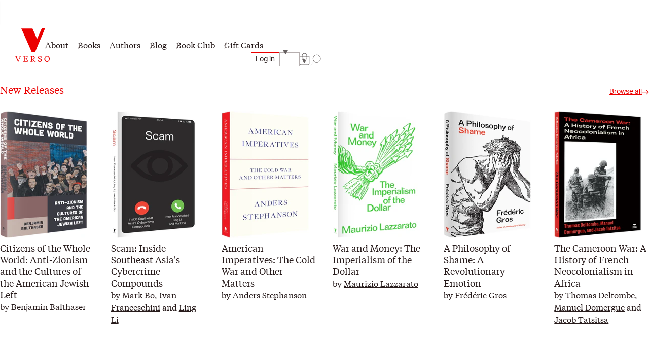

--- FILE ---
content_type: text/html; charset=utf-8
request_url: https://www.versobooks.com/collections/asia
body_size: 34040
content:
<!doctype html><html class="no-js" lang="en" data-behavior="ObserveFontFace InitializeCustomerAnalytics" data-props-has_gtm="true">
  <head>


    <meta charset="utf-8">
    <meta http-equiv="X-UA-Compatible" content="IE=edge">
    <meta name="viewport" content="width=device-width,initial-scale=1">
    <meta name="theme-color" content="">
    <link rel="canonical" href="https://www.versobooks.com/collections/asia">
    <link rel="preconnect" href="https://cdn.shopify.com" crossorigin>
    <link rel="preconnect" href="https://use.typekit.net" crossorigin />

    <link rel="stylesheet" href="https://use.typekit.net/dpt6foc.css" />

    <link rel="alternate icon" href="//www.versobooks.com/cdn/shop/t/13/assets/favicon.static.ico?v=131415544810586218661674082169" sizes="32x32" />
    <link rel="icon" href="//www.versobooks.com/cdn/shop/t/13/assets/favicon.static.svg?v=83747225362036470991674082170" type="image/svg+xml" />
    <link rel="apple-touch-icon" href="//www.versobooks.com/cdn/shop/t/13/assets/apple-touch-icon.static.png?v=19150402310172402201674082166" />
    
    <link rel="manifest" href="//www.versobooks.com/cdn/shop/t/13/assets/site.static.webmanifest?v=164136672539722117111695999780" />
    
<title>Asia Books &verbar; Verso Books</title>

    


<meta property="og:site_name" content="Verso">
<meta property="og:url" content="https://www.versobooks.com/collections/asia">
<meta property="og:title" content="Asia">
<meta property="og:type" content="website">
<meta property="og:description" content="Verso Books is the largest independent, radical publishing house in the English-speaking world, publishing one hundred books a year."><meta property="og:image" content="http://www.versobooks.com/cdn/shop/files/VERSO_logo.png?v=1680518674">
  <meta property="og:image:secure_url" content="https://www.versobooks.com/cdn/shop/files/VERSO_logo.png?v=1680518674">
  <meta property="og:image:width" content="498">
  <meta property="og:image:height" content="498"><meta name="twitter:site" content="@versobooks"><meta name="twitter:card" content="summary_large_image">
<meta name="twitter:title" content="Asia">
<meta name="twitter:description" content="Verso Books is the largest independent, radical publishing house in the English-speaking world, publishing one hundred books a year.">


    <link href="//www.versobooks.com/cdn/shop/t/13/assets/font-face.static.css?v=149559644608875031461695999780" rel="stylesheet" type="text/css" media="all" />
    <link href="//www.versobooks.com/cdn/shop/t/13/assets/bundle.css?v=46644247844789982191759266806" rel="stylesheet" type="text/css" media="all" />
<script>
    (function (w, d, s, l, i) {
      w[l] = w[l] || [];
      w[l].push({ "gtm.start": new Date().getTime(), event: "gtm.js" });
      var f = d.getElementsByTagName(s)[0],
        j = d.createElement(s),
        dl = l != "dataLayer" ? "&l=" + l : "";
      j.async = true;
      j.src = "https://www.googletagmanager.com/gtm.js?id=" + i + dl;
      f.parentNode.insertBefore(j, f);
    })(window, document, "script", "dataLayer", "GTM-TBHCLKCW");
  </script>

    <script>window.performance && window.performance.mark && window.performance.mark('shopify.content_for_header.start');</script><meta name="google-site-verification" content="vMOs_TYEMfFcEPTmzzyFq9y9vgTfMjJH9X1THO9sI2M">
<meta name="facebook-domain-verification" content="i0pxs4ivgs6jbn5zn6hbwqxloq51gy">
<meta id="shopify-digital-wallet" name="shopify-digital-wallet" content="/56938692669/digital_wallets/dialog">
<meta name="shopify-checkout-api-token" content="ab640d99767c0c76cb7bf8b474d8181c">
<meta id="in-context-paypal-metadata" data-shop-id="56938692669" data-venmo-supported="false" data-environment="production" data-locale="en_US" data-paypal-v4="true" data-currency="USD">
<link rel="alternate" type="application/atom+xml" title="Feed" href="/collections/asia.atom" />
<link rel="next" href="/collections/asia?page=2">
<link rel="alternate" hreflang="x-default" href="https://www.versobooks.com/collections/asia">
<link rel="alternate" hreflang="en-CA" href="https://www.versobooks.com/en-ca/collections/asia">
<link rel="alternate" hreflang="en-AE" href="https://www.versobooks.com/en-gb/collections/asia">
<link rel="alternate" hreflang="en-AU" href="https://www.versobooks.com/en-gb/collections/asia">
<link rel="alternate" hreflang="en-CH" href="https://www.versobooks.com/en-gb/collections/asia">
<link rel="alternate" hreflang="en-GB" href="https://www.versobooks.com/en-gb/collections/asia">
<link rel="alternate" hreflang="en-HK" href="https://www.versobooks.com/en-gb/collections/asia">
<link rel="alternate" hreflang="en-IL" href="https://www.versobooks.com/en-gb/collections/asia">
<link rel="alternate" hreflang="en-JP" href="https://www.versobooks.com/en-gb/collections/asia">
<link rel="alternate" hreflang="en-KR" href="https://www.versobooks.com/en-gb/collections/asia">
<link rel="alternate" hreflang="en-MY" href="https://www.versobooks.com/en-gb/collections/asia">
<link rel="alternate" hreflang="en-NO" href="https://www.versobooks.com/en-gb/collections/asia">
<link rel="alternate" hreflang="en-NZ" href="https://www.versobooks.com/en-gb/collections/asia">
<link rel="alternate" hreflang="en-SG" href="https://www.versobooks.com/en-gb/collections/asia">
<link rel="alternate" hreflang="en-SM" href="https://www.versobooks.com/en-gb/collections/asia">
<link rel="alternate" hreflang="en-AD" href="https://www.versobooks.com/en-gb/collections/asia">
<link rel="alternate" hreflang="en-AL" href="https://www.versobooks.com/en-gb/collections/asia">
<link rel="alternate" hreflang="en-AM" href="https://www.versobooks.com/en-gb/collections/asia">
<link rel="alternate" hreflang="en-AX" href="https://www.versobooks.com/en-gb/collections/asia">
<link rel="alternate" hreflang="en-BA" href="https://www.versobooks.com/en-gb/collections/asia">
<link rel="alternate" hreflang="en-BY" href="https://www.versobooks.com/en-gb/collections/asia">
<link rel="alternate" hreflang="en-FO" href="https://www.versobooks.com/en-gb/collections/asia">
<link rel="alternate" hreflang="en-GE" href="https://www.versobooks.com/en-gb/collections/asia">
<link rel="alternate" hreflang="en-GG" href="https://www.versobooks.com/en-gb/collections/asia">
<link rel="alternate" hreflang="en-GI" href="https://www.versobooks.com/en-gb/collections/asia">
<link rel="alternate" hreflang="en-GL" href="https://www.versobooks.com/en-gb/collections/asia">
<link rel="alternate" hreflang="en-GP" href="https://www.versobooks.com/en-gb/collections/asia">
<link rel="alternate" hreflang="en-IM" href="https://www.versobooks.com/en-gb/collections/asia">
<link rel="alternate" hreflang="en-IS" href="https://www.versobooks.com/en-gb/collections/asia">
<link rel="alternate" hreflang="en-JE" href="https://www.versobooks.com/en-gb/collections/asia">
<link rel="alternate" hreflang="en-LI" href="https://www.versobooks.com/en-gb/collections/asia">
<link rel="alternate" hreflang="en-MD" href="https://www.versobooks.com/en-gb/collections/asia">
<link rel="alternate" hreflang="en-ME" href="https://www.versobooks.com/en-gb/collections/asia">
<link rel="alternate" hreflang="en-MK" href="https://www.versobooks.com/en-gb/collections/asia">
<link rel="alternate" hreflang="en-RE" href="https://www.versobooks.com/en-gb/collections/asia">
<link rel="alternate" hreflang="en-RS" href="https://www.versobooks.com/en-gb/collections/asia">
<link rel="alternate" hreflang="en-SJ" href="https://www.versobooks.com/en-gb/collections/asia">
<link rel="alternate" hreflang="en-TR" href="https://www.versobooks.com/en-gb/collections/asia">
<link rel="alternate" hreflang="en-UA" href="https://www.versobooks.com/en-gb/collections/asia">
<link rel="alternate" hreflang="en-VA" href="https://www.versobooks.com/en-gb/collections/asia">
<link rel="alternate" hreflang="en-XK" href="https://www.versobooks.com/en-gb/collections/asia">
<link rel="alternate" hreflang="en-YT" href="https://www.versobooks.com/en-gb/collections/asia">
<link rel="alternate" hreflang="en-AC" href="https://www.versobooks.com/en-gb/collections/asia">
<link rel="alternate" hreflang="en-AF" href="https://www.versobooks.com/en-gb/collections/asia">
<link rel="alternate" hreflang="en-AG" href="https://www.versobooks.com/en-gb/collections/asia">
<link rel="alternate" hreflang="en-AI" href="https://www.versobooks.com/en-gb/collections/asia">
<link rel="alternate" hreflang="en-AO" href="https://www.versobooks.com/en-gb/collections/asia">
<link rel="alternate" hreflang="en-AR" href="https://www.versobooks.com/en-gb/collections/asia">
<link rel="alternate" hreflang="en-AW" href="https://www.versobooks.com/en-gb/collections/asia">
<link rel="alternate" hreflang="en-AZ" href="https://www.versobooks.com/en-gb/collections/asia">
<link rel="alternate" hreflang="en-BB" href="https://www.versobooks.com/en-gb/collections/asia">
<link rel="alternate" hreflang="en-BD" href="https://www.versobooks.com/en-gb/collections/asia">
<link rel="alternate" hreflang="en-BF" href="https://www.versobooks.com/en-gb/collections/asia">
<link rel="alternate" hreflang="en-BH" href="https://www.versobooks.com/en-gb/collections/asia">
<link rel="alternate" hreflang="en-BI" href="https://www.versobooks.com/en-gb/collections/asia">
<link rel="alternate" hreflang="en-BJ" href="https://www.versobooks.com/en-gb/collections/asia">
<link rel="alternate" hreflang="en-BL" href="https://www.versobooks.com/en-gb/collections/asia">
<link rel="alternate" hreflang="en-BM" href="https://www.versobooks.com/en-gb/collections/asia">
<link rel="alternate" hreflang="en-BN" href="https://www.versobooks.com/en-gb/collections/asia">
<link rel="alternate" hreflang="en-BO" href="https://www.versobooks.com/en-gb/collections/asia">
<link rel="alternate" hreflang="en-BQ" href="https://www.versobooks.com/en-gb/collections/asia">
<link rel="alternate" hreflang="en-BR" href="https://www.versobooks.com/en-gb/collections/asia">
<link rel="alternate" hreflang="en-BS" href="https://www.versobooks.com/en-gb/collections/asia">
<link rel="alternate" hreflang="en-BT" href="https://www.versobooks.com/en-gb/collections/asia">
<link rel="alternate" hreflang="en-BW" href="https://www.versobooks.com/en-gb/collections/asia">
<link rel="alternate" hreflang="en-BZ" href="https://www.versobooks.com/en-gb/collections/asia">
<link rel="alternate" hreflang="en-CC" href="https://www.versobooks.com/en-gb/collections/asia">
<link rel="alternate" hreflang="en-CD" href="https://www.versobooks.com/en-gb/collections/asia">
<link rel="alternate" hreflang="en-CF" href="https://www.versobooks.com/en-gb/collections/asia">
<link rel="alternate" hreflang="en-CG" href="https://www.versobooks.com/en-gb/collections/asia">
<link rel="alternate" hreflang="en-CI" href="https://www.versobooks.com/en-gb/collections/asia">
<link rel="alternate" hreflang="en-CK" href="https://www.versobooks.com/en-gb/collections/asia">
<link rel="alternate" hreflang="en-CL" href="https://www.versobooks.com/en-gb/collections/asia">
<link rel="alternate" hreflang="en-CM" href="https://www.versobooks.com/en-gb/collections/asia">
<link rel="alternate" hreflang="en-CN" href="https://www.versobooks.com/en-gb/collections/asia">
<link rel="alternate" hreflang="en-CO" href="https://www.versobooks.com/en-gb/collections/asia">
<link rel="alternate" hreflang="en-CR" href="https://www.versobooks.com/en-gb/collections/asia">
<link rel="alternate" hreflang="en-CV" href="https://www.versobooks.com/en-gb/collections/asia">
<link rel="alternate" hreflang="en-CW" href="https://www.versobooks.com/en-gb/collections/asia">
<link rel="alternate" hreflang="en-CX" href="https://www.versobooks.com/en-gb/collections/asia">
<link rel="alternate" hreflang="en-DJ" href="https://www.versobooks.com/en-gb/collections/asia">
<link rel="alternate" hreflang="en-DM" href="https://www.versobooks.com/en-gb/collections/asia">
<link rel="alternate" hreflang="en-DO" href="https://www.versobooks.com/en-gb/collections/asia">
<link rel="alternate" hreflang="en-DZ" href="https://www.versobooks.com/en-gb/collections/asia">
<link rel="alternate" hreflang="en-EC" href="https://www.versobooks.com/en-gb/collections/asia">
<link rel="alternate" hreflang="en-EG" href="https://www.versobooks.com/en-gb/collections/asia">
<link rel="alternate" hreflang="en-EH" href="https://www.versobooks.com/en-gb/collections/asia">
<link rel="alternate" hreflang="en-ER" href="https://www.versobooks.com/en-gb/collections/asia">
<link rel="alternate" hreflang="en-ET" href="https://www.versobooks.com/en-gb/collections/asia">
<link rel="alternate" hreflang="en-FJ" href="https://www.versobooks.com/en-gb/collections/asia">
<link rel="alternate" hreflang="en-FK" href="https://www.versobooks.com/en-gb/collections/asia">
<link rel="alternate" hreflang="en-GA" href="https://www.versobooks.com/en-gb/collections/asia">
<link rel="alternate" hreflang="en-GD" href="https://www.versobooks.com/en-gb/collections/asia">
<link rel="alternate" hreflang="en-GF" href="https://www.versobooks.com/en-gb/collections/asia">
<link rel="alternate" hreflang="en-GH" href="https://www.versobooks.com/en-gb/collections/asia">
<link rel="alternate" hreflang="en-GM" href="https://www.versobooks.com/en-gb/collections/asia">
<link rel="alternate" hreflang="en-GN" href="https://www.versobooks.com/en-gb/collections/asia">
<link rel="alternate" hreflang="en-GQ" href="https://www.versobooks.com/en-gb/collections/asia">
<link rel="alternate" hreflang="en-GS" href="https://www.versobooks.com/en-gb/collections/asia">
<link rel="alternate" hreflang="en-GT" href="https://www.versobooks.com/en-gb/collections/asia">
<link rel="alternate" hreflang="en-GW" href="https://www.versobooks.com/en-gb/collections/asia">
<link rel="alternate" hreflang="en-GY" href="https://www.versobooks.com/en-gb/collections/asia">
<link rel="alternate" hreflang="en-HN" href="https://www.versobooks.com/en-gb/collections/asia">
<link rel="alternate" hreflang="en-HT" href="https://www.versobooks.com/en-gb/collections/asia">
<link rel="alternate" hreflang="en-ID" href="https://www.versobooks.com/en-gb/collections/asia">
<link rel="alternate" hreflang="en-IN" href="https://www.versobooks.com/en-gb/collections/asia">
<link rel="alternate" hreflang="en-IO" href="https://www.versobooks.com/en-gb/collections/asia">
<link rel="alternate" hreflang="en-IQ" href="https://www.versobooks.com/en-gb/collections/asia">
<link rel="alternate" hreflang="en-JM" href="https://www.versobooks.com/en-gb/collections/asia">
<link rel="alternate" hreflang="en-JO" href="https://www.versobooks.com/en-gb/collections/asia">
<link rel="alternate" hreflang="en-KE" href="https://www.versobooks.com/en-gb/collections/asia">
<link rel="alternate" hreflang="en-KG" href="https://www.versobooks.com/en-gb/collections/asia">
<link rel="alternate" hreflang="en-KH" href="https://www.versobooks.com/en-gb/collections/asia">
<link rel="alternate" hreflang="en-KI" href="https://www.versobooks.com/en-gb/collections/asia">
<link rel="alternate" hreflang="en-KM" href="https://www.versobooks.com/en-gb/collections/asia">
<link rel="alternate" hreflang="en-KN" href="https://www.versobooks.com/en-gb/collections/asia">
<link rel="alternate" hreflang="en-KW" href="https://www.versobooks.com/en-gb/collections/asia">
<link rel="alternate" hreflang="en-KY" href="https://www.versobooks.com/en-gb/collections/asia">
<link rel="alternate" hreflang="en-KZ" href="https://www.versobooks.com/en-gb/collections/asia">
<link rel="alternate" hreflang="en-LA" href="https://www.versobooks.com/en-gb/collections/asia">
<link rel="alternate" hreflang="en-LB" href="https://www.versobooks.com/en-gb/collections/asia">
<link rel="alternate" hreflang="en-LC" href="https://www.versobooks.com/en-gb/collections/asia">
<link rel="alternate" hreflang="en-LK" href="https://www.versobooks.com/en-gb/collections/asia">
<link rel="alternate" hreflang="en-LR" href="https://www.versobooks.com/en-gb/collections/asia">
<link rel="alternate" hreflang="en-LS" href="https://www.versobooks.com/en-gb/collections/asia">
<link rel="alternate" hreflang="en-LY" href="https://www.versobooks.com/en-gb/collections/asia">
<link rel="alternate" hreflang="en-MA" href="https://www.versobooks.com/en-gb/collections/asia">
<link rel="alternate" hreflang="en-MF" href="https://www.versobooks.com/en-gb/collections/asia">
<link rel="alternate" hreflang="en-MG" href="https://www.versobooks.com/en-gb/collections/asia">
<link rel="alternate" hreflang="en-ML" href="https://www.versobooks.com/en-gb/collections/asia">
<link rel="alternate" hreflang="en-MM" href="https://www.versobooks.com/en-gb/collections/asia">
<link rel="alternate" hreflang="en-MN" href="https://www.versobooks.com/en-gb/collections/asia">
<link rel="alternate" hreflang="en-MO" href="https://www.versobooks.com/en-gb/collections/asia">
<link rel="alternate" hreflang="en-MQ" href="https://www.versobooks.com/en-gb/collections/asia">
<link rel="alternate" hreflang="en-MR" href="https://www.versobooks.com/en-gb/collections/asia">
<link rel="alternate" hreflang="en-MS" href="https://www.versobooks.com/en-gb/collections/asia">
<link rel="alternate" hreflang="en-MU" href="https://www.versobooks.com/en-gb/collections/asia">
<link rel="alternate" hreflang="en-MV" href="https://www.versobooks.com/en-gb/collections/asia">
<link rel="alternate" hreflang="en-MW" href="https://www.versobooks.com/en-gb/collections/asia">
<link rel="alternate" hreflang="en-MX" href="https://www.versobooks.com/en-gb/collections/asia">
<link rel="alternate" hreflang="en-MZ" href="https://www.versobooks.com/en-gb/collections/asia">
<link rel="alternate" hreflang="en-NA" href="https://www.versobooks.com/en-gb/collections/asia">
<link rel="alternate" hreflang="en-NC" href="https://www.versobooks.com/en-gb/collections/asia">
<link rel="alternate" hreflang="en-NE" href="https://www.versobooks.com/en-gb/collections/asia">
<link rel="alternate" hreflang="en-NF" href="https://www.versobooks.com/en-gb/collections/asia">
<link rel="alternate" hreflang="en-NG" href="https://www.versobooks.com/en-gb/collections/asia">
<link rel="alternate" hreflang="en-NI" href="https://www.versobooks.com/en-gb/collections/asia">
<link rel="alternate" hreflang="en-NP" href="https://www.versobooks.com/en-gb/collections/asia">
<link rel="alternate" hreflang="en-NR" href="https://www.versobooks.com/en-gb/collections/asia">
<link rel="alternate" hreflang="en-NU" href="https://www.versobooks.com/en-gb/collections/asia">
<link rel="alternate" hreflang="en-OM" href="https://www.versobooks.com/en-gb/collections/asia">
<link rel="alternate" hreflang="en-PA" href="https://www.versobooks.com/en-gb/collections/asia">
<link rel="alternate" hreflang="en-PE" href="https://www.versobooks.com/en-gb/collections/asia">
<link rel="alternate" hreflang="en-PF" href="https://www.versobooks.com/en-gb/collections/asia">
<link rel="alternate" hreflang="en-PG" href="https://www.versobooks.com/en-gb/collections/asia">
<link rel="alternate" hreflang="en-PH" href="https://www.versobooks.com/en-gb/collections/asia">
<link rel="alternate" hreflang="en-PK" href="https://www.versobooks.com/en-gb/collections/asia">
<link rel="alternate" hreflang="en-PM" href="https://www.versobooks.com/en-gb/collections/asia">
<link rel="alternate" hreflang="en-PN" href="https://www.versobooks.com/en-gb/collections/asia">
<link rel="alternate" hreflang="en-PS" href="https://www.versobooks.com/en-gb/collections/asia">
<link rel="alternate" hreflang="en-PY" href="https://www.versobooks.com/en-gb/collections/asia">
<link rel="alternate" hreflang="en-QA" href="https://www.versobooks.com/en-gb/collections/asia">
<link rel="alternate" hreflang="en-RU" href="https://www.versobooks.com/en-gb/collections/asia">
<link rel="alternate" hreflang="en-RW" href="https://www.versobooks.com/en-gb/collections/asia">
<link rel="alternate" hreflang="en-SA" href="https://www.versobooks.com/en-gb/collections/asia">
<link rel="alternate" hreflang="en-SB" href="https://www.versobooks.com/en-gb/collections/asia">
<link rel="alternate" hreflang="en-SC" href="https://www.versobooks.com/en-gb/collections/asia">
<link rel="alternate" hreflang="en-SD" href="https://www.versobooks.com/en-gb/collections/asia">
<link rel="alternate" hreflang="en-SH" href="https://www.versobooks.com/en-gb/collections/asia">
<link rel="alternate" hreflang="en-SL" href="https://www.versobooks.com/en-gb/collections/asia">
<link rel="alternate" hreflang="en-SN" href="https://www.versobooks.com/en-gb/collections/asia">
<link rel="alternate" hreflang="en-SO" href="https://www.versobooks.com/en-gb/collections/asia">
<link rel="alternate" hreflang="en-SR" href="https://www.versobooks.com/en-gb/collections/asia">
<link rel="alternate" hreflang="en-SS" href="https://www.versobooks.com/en-gb/collections/asia">
<link rel="alternate" hreflang="en-ST" href="https://www.versobooks.com/en-gb/collections/asia">
<link rel="alternate" hreflang="en-SV" href="https://www.versobooks.com/en-gb/collections/asia">
<link rel="alternate" hreflang="en-SX" href="https://www.versobooks.com/en-gb/collections/asia">
<link rel="alternate" hreflang="en-SZ" href="https://www.versobooks.com/en-gb/collections/asia">
<link rel="alternate" hreflang="en-TA" href="https://www.versobooks.com/en-gb/collections/asia">
<link rel="alternate" hreflang="en-TC" href="https://www.versobooks.com/en-gb/collections/asia">
<link rel="alternate" hreflang="en-TD" href="https://www.versobooks.com/en-gb/collections/asia">
<link rel="alternate" hreflang="en-TF" href="https://www.versobooks.com/en-gb/collections/asia">
<link rel="alternate" hreflang="en-TG" href="https://www.versobooks.com/en-gb/collections/asia">
<link rel="alternate" hreflang="en-TH" href="https://www.versobooks.com/en-gb/collections/asia">
<link rel="alternate" hreflang="en-TJ" href="https://www.versobooks.com/en-gb/collections/asia">
<link rel="alternate" hreflang="en-TK" href="https://www.versobooks.com/en-gb/collections/asia">
<link rel="alternate" hreflang="en-TL" href="https://www.versobooks.com/en-gb/collections/asia">
<link rel="alternate" hreflang="en-TM" href="https://www.versobooks.com/en-gb/collections/asia">
<link rel="alternate" hreflang="en-TN" href="https://www.versobooks.com/en-gb/collections/asia">
<link rel="alternate" hreflang="en-TO" href="https://www.versobooks.com/en-gb/collections/asia">
<link rel="alternate" hreflang="en-TT" href="https://www.versobooks.com/en-gb/collections/asia">
<link rel="alternate" hreflang="en-TV" href="https://www.versobooks.com/en-gb/collections/asia">
<link rel="alternate" hreflang="en-TW" href="https://www.versobooks.com/en-gb/collections/asia">
<link rel="alternate" hreflang="en-TZ" href="https://www.versobooks.com/en-gb/collections/asia">
<link rel="alternate" hreflang="en-UG" href="https://www.versobooks.com/en-gb/collections/asia">
<link rel="alternate" hreflang="en-UM" href="https://www.versobooks.com/en-gb/collections/asia">
<link rel="alternate" hreflang="en-UY" href="https://www.versobooks.com/en-gb/collections/asia">
<link rel="alternate" hreflang="en-UZ" href="https://www.versobooks.com/en-gb/collections/asia">
<link rel="alternate" hreflang="en-VC" href="https://www.versobooks.com/en-gb/collections/asia">
<link rel="alternate" hreflang="en-VE" href="https://www.versobooks.com/en-gb/collections/asia">
<link rel="alternate" hreflang="en-VG" href="https://www.versobooks.com/en-gb/collections/asia">
<link rel="alternate" hreflang="en-VN" href="https://www.versobooks.com/en-gb/collections/asia">
<link rel="alternate" hreflang="en-VU" href="https://www.versobooks.com/en-gb/collections/asia">
<link rel="alternate" hreflang="en-WF" href="https://www.versobooks.com/en-gb/collections/asia">
<link rel="alternate" hreflang="en-WS" href="https://www.versobooks.com/en-gb/collections/asia">
<link rel="alternate" hreflang="en-YE" href="https://www.versobooks.com/en-gb/collections/asia">
<link rel="alternate" hreflang="en-ZA" href="https://www.versobooks.com/en-gb/collections/asia">
<link rel="alternate" hreflang="en-ZM" href="https://www.versobooks.com/en-gb/collections/asia">
<link rel="alternate" hreflang="en-ZW" href="https://www.versobooks.com/en-gb/collections/asia">
<link rel="alternate" hreflang="en-US" href="https://www.versobooks.com/collections/asia">
<link rel="alternate" type="application/json+oembed" href="https://www.versobooks.com/collections/asia.oembed">
<script async="async" src="/checkouts/internal/preloads.js?locale=en-US"></script>
<link rel="preconnect" href="https://shop.app" crossorigin="anonymous">
<script async="async" src="https://shop.app/checkouts/internal/preloads.js?locale=en-US&shop_id=56938692669" crossorigin="anonymous"></script>
<script id="apple-pay-shop-capabilities" type="application/json">{"shopId":56938692669,"countryCode":"US","currencyCode":"USD","merchantCapabilities":["supports3DS"],"merchantId":"gid:\/\/shopify\/Shop\/56938692669","merchantName":"Verso","requiredBillingContactFields":["postalAddress","email","phone"],"requiredShippingContactFields":["postalAddress","email","phone"],"shippingType":"shipping","supportedNetworks":["visa","masterCard","amex","discover","elo","jcb"],"total":{"type":"pending","label":"Verso","amount":"1.00"},"shopifyPaymentsEnabled":true,"supportsSubscriptions":true}</script>
<script id="shopify-features" type="application/json">{"accessToken":"ab640d99767c0c76cb7bf8b474d8181c","betas":["rich-media-storefront-analytics"],"domain":"www.versobooks.com","predictiveSearch":true,"shopId":56938692669,"locale":"en"}</script>
<script>var Shopify = Shopify || {};
Shopify.shop = "versobooks.myshopify.com";
Shopify.locale = "en";
Shopify.currency = {"active":"USD","rate":"1.0"};
Shopify.country = "US";
Shopify.theme = {"name":"verso-shopify-theme\/release-prod","id":125700177981,"schema_name":"Verso","schema_version":"1.0.0","theme_store_id":null,"role":"main"};
Shopify.theme.handle = "null";
Shopify.theme.style = {"id":null,"handle":null};
Shopify.cdnHost = "www.versobooks.com/cdn";
Shopify.routes = Shopify.routes || {};
Shopify.routes.root = "/";</script>
<script type="module">!function(o){(o.Shopify=o.Shopify||{}).modules=!0}(window);</script>
<script>!function(o){function n(){var o=[];function n(){o.push(Array.prototype.slice.apply(arguments))}return n.q=o,n}var t=o.Shopify=o.Shopify||{};t.loadFeatures=n(),t.autoloadFeatures=n()}(window);</script>
<script>
  window.ShopifyPay = window.ShopifyPay || {};
  window.ShopifyPay.apiHost = "shop.app\/pay";
  window.ShopifyPay.redirectState = null;
</script>
<script id="shop-js-analytics" type="application/json">{"pageType":"collection"}</script>
<script defer="defer" async type="module" src="//www.versobooks.com/cdn/shopifycloud/shop-js/modules/v2/client.init-shop-cart-sync_Bc8-qrdt.en.esm.js"></script>
<script defer="defer" async type="module" src="//www.versobooks.com/cdn/shopifycloud/shop-js/modules/v2/chunk.common_CmNk3qlo.esm.js"></script>
<script type="module">
  await import("//www.versobooks.com/cdn/shopifycloud/shop-js/modules/v2/client.init-shop-cart-sync_Bc8-qrdt.en.esm.js");
await import("//www.versobooks.com/cdn/shopifycloud/shop-js/modules/v2/chunk.common_CmNk3qlo.esm.js");

  window.Shopify.SignInWithShop?.initShopCartSync?.({"fedCMEnabled":true,"windoidEnabled":true});

</script>
<script>
  window.Shopify = window.Shopify || {};
  if (!window.Shopify.featureAssets) window.Shopify.featureAssets = {};
  window.Shopify.featureAssets['shop-js'] = {"shop-cart-sync":["modules/v2/client.shop-cart-sync_DOpY4EW0.en.esm.js","modules/v2/chunk.common_CmNk3qlo.esm.js"],"shop-button":["modules/v2/client.shop-button_CI-s0xGZ.en.esm.js","modules/v2/chunk.common_CmNk3qlo.esm.js"],"init-fed-cm":["modules/v2/client.init-fed-cm_D2vsy40D.en.esm.js","modules/v2/chunk.common_CmNk3qlo.esm.js"],"init-windoid":["modules/v2/client.init-windoid_CXNAd0Cm.en.esm.js","modules/v2/chunk.common_CmNk3qlo.esm.js"],"shop-toast-manager":["modules/v2/client.shop-toast-manager_Cx0C6may.en.esm.js","modules/v2/chunk.common_CmNk3qlo.esm.js"],"shop-cash-offers":["modules/v2/client.shop-cash-offers_CL9Nay2h.en.esm.js","modules/v2/chunk.common_CmNk3qlo.esm.js","modules/v2/chunk.modal_CvhjeixQ.esm.js"],"avatar":["modules/v2/client.avatar_BTnouDA3.en.esm.js"],"init-shop-email-lookup-coordinator":["modules/v2/client.init-shop-email-lookup-coordinator_B9mmbKi4.en.esm.js","modules/v2/chunk.common_CmNk3qlo.esm.js"],"init-shop-cart-sync":["modules/v2/client.init-shop-cart-sync_Bc8-qrdt.en.esm.js","modules/v2/chunk.common_CmNk3qlo.esm.js"],"pay-button":["modules/v2/client.pay-button_Bhm3077V.en.esm.js","modules/v2/chunk.common_CmNk3qlo.esm.js"],"init-customer-accounts-sign-up":["modules/v2/client.init-customer-accounts-sign-up_C7zhr03q.en.esm.js","modules/v2/client.shop-login-button_BbMx65lK.en.esm.js","modules/v2/chunk.common_CmNk3qlo.esm.js","modules/v2/chunk.modal_CvhjeixQ.esm.js"],"init-shop-for-new-customer-accounts":["modules/v2/client.init-shop-for-new-customer-accounts_rLbLSDTe.en.esm.js","modules/v2/client.shop-login-button_BbMx65lK.en.esm.js","modules/v2/chunk.common_CmNk3qlo.esm.js","modules/v2/chunk.modal_CvhjeixQ.esm.js"],"checkout-modal":["modules/v2/client.checkout-modal_Fp9GouFF.en.esm.js","modules/v2/chunk.common_CmNk3qlo.esm.js","modules/v2/chunk.modal_CvhjeixQ.esm.js"],"init-customer-accounts":["modules/v2/client.init-customer-accounts_DkVf8Jdu.en.esm.js","modules/v2/client.shop-login-button_BbMx65lK.en.esm.js","modules/v2/chunk.common_CmNk3qlo.esm.js","modules/v2/chunk.modal_CvhjeixQ.esm.js"],"shop-login-button":["modules/v2/client.shop-login-button_BbMx65lK.en.esm.js","modules/v2/chunk.common_CmNk3qlo.esm.js","modules/v2/chunk.modal_CvhjeixQ.esm.js"],"shop-login":["modules/v2/client.shop-login_B9KWmZaW.en.esm.js","modules/v2/chunk.common_CmNk3qlo.esm.js","modules/v2/chunk.modal_CvhjeixQ.esm.js"],"shop-follow-button":["modules/v2/client.shop-follow-button_B-omSWeu.en.esm.js","modules/v2/chunk.common_CmNk3qlo.esm.js","modules/v2/chunk.modal_CvhjeixQ.esm.js"],"lead-capture":["modules/v2/client.lead-capture_DZQFWrYz.en.esm.js","modules/v2/chunk.common_CmNk3qlo.esm.js","modules/v2/chunk.modal_CvhjeixQ.esm.js"],"payment-terms":["modules/v2/client.payment-terms_Bl_bs7GP.en.esm.js","modules/v2/chunk.common_CmNk3qlo.esm.js","modules/v2/chunk.modal_CvhjeixQ.esm.js"]};
</script>
<script>(function() {
  var isLoaded = false;
  function asyncLoad() {
    if (isLoaded) return;
    isLoaded = true;
    var urls = ["https:\/\/d26ky332zktp97.cloudfront.net\/shops\/v8rjHuvBZwFxmfKhf\/colibrius-m.js?shop=versobooks.myshopify.com"];
    for (var i = 0; i < urls.length; i++) {
      var s = document.createElement('script');
      s.type = 'text/javascript';
      s.async = true;
      s.src = urls[i];
      var x = document.getElementsByTagName('script')[0];
      x.parentNode.insertBefore(s, x);
    }
  };
  if(window.attachEvent) {
    window.attachEvent('onload', asyncLoad);
  } else {
    window.addEventListener('load', asyncLoad, false);
  }
})();</script>
<script id="__st">var __st={"a":56938692669,"offset":-14400,"reqid":"56baab9b-8141-470e-8b20-a0ea58566415-1762014447","pageurl":"www.versobooks.com\/collections\/asia","u":"45a6fcdd7936","p":"collection","rtyp":"collection","rid":271475146813};</script>
<script>window.ShopifyPaypalV4VisibilityTracking = true;</script>
<script id="form-persister">!function(){'use strict';const t='contact',e='new_comment',n=[[t,t],['blogs',e],['comments',e],[t,'customer']],o='password',r='form_key',c=['recaptcha-v3-token','g-recaptcha-response','h-captcha-response',o],s=()=>{try{return window.sessionStorage}catch{return}},i='__shopify_v',u=t=>t.elements[r],a=function(){const t=[...n].map((([t,e])=>`form[action*='/${t}']:not([data-nocaptcha='true']) input[name='form_type'][value='${e}']`)).join(',');var e;return e=t,()=>e?[...document.querySelectorAll(e)].map((t=>t.form)):[]}();function m(t){const e=u(t);a().includes(t)&&(!e||!e.value)&&function(t){try{if(!s())return;!function(t){const e=s();if(!e)return;const n=u(t);if(!n)return;const o=n.value;o&&e.removeItem(o)}(t);const e=Array.from(Array(32),(()=>Math.random().toString(36)[2])).join('');!function(t,e){u(t)||t.append(Object.assign(document.createElement('input'),{type:'hidden',name:r})),t.elements[r].value=e}(t,e),function(t,e){const n=s();if(!n)return;const r=[...t.querySelectorAll(`input[type='${o}']`)].map((({name:t})=>t)),u=[...c,...r],a={};for(const[o,c]of new FormData(t).entries())u.includes(o)||(a[o]=c);n.setItem(e,JSON.stringify({[i]:1,action:t.action,data:a}))}(t,e)}catch(e){console.error('failed to persist form',e)}}(t)}const f=t=>{if('true'===t.dataset.persistBound)return;const e=function(t,e){const n=function(t){return'function'==typeof t.submit?t.submit:HTMLFormElement.prototype.submit}(t).bind(t);return function(){let t;return()=>{t||(t=!0,(()=>{try{e(),n()}catch(t){(t=>{console.error('form submit failed',t)})(t)}})(),setTimeout((()=>t=!1),250))}}()}(t,(()=>{m(t)}));!function(t,e){if('function'==typeof t.submit&&'function'==typeof e)try{t.submit=e}catch{}}(t,e),t.addEventListener('submit',(t=>{t.preventDefault(),e()})),t.dataset.persistBound='true'};!function(){function t(t){const e=(t=>{const e=t.target;return e instanceof HTMLFormElement?e:e&&e.form})(t);e&&m(e)}document.addEventListener('submit',t),document.addEventListener('DOMContentLoaded',(()=>{const e=a();for(const t of e)f(t);var n;n=document.body,new window.MutationObserver((t=>{for(const e of t)if('childList'===e.type&&e.addedNodes.length)for(const t of e.addedNodes)1===t.nodeType&&'FORM'===t.tagName&&a().includes(t)&&f(t)})).observe(n,{childList:!0,subtree:!0,attributes:!1}),document.removeEventListener('submit',t)}))}()}();</script>
<script integrity="sha256-52AcMU7V7pcBOXWImdc/TAGTFKeNjmkeM1Pvks/DTgc=" data-source-attribution="shopify.loadfeatures" defer="defer" src="//www.versobooks.com/cdn/shopifycloud/storefront/assets/storefront/load_feature-81c60534.js" crossorigin="anonymous"></script>
<script crossorigin="anonymous" defer="defer" src="//www.versobooks.com/cdn/shopifycloud/storefront/assets/shopify_pay/storefront-65b4c6d7.js?v=20250812"></script>
<script data-source-attribution="shopify.dynamic_checkout.dynamic.init">var Shopify=Shopify||{};Shopify.PaymentButton=Shopify.PaymentButton||{isStorefrontPortableWallets:!0,init:function(){window.Shopify.PaymentButton.init=function(){};var t=document.createElement("script");t.src="https://www.versobooks.com/cdn/shopifycloud/portable-wallets/latest/portable-wallets.en.js",t.type="module",document.head.appendChild(t)}};
</script>
<script data-source-attribution="shopify.dynamic_checkout.buyer_consent">
  function portableWalletsHideBuyerConsent(e){var t=document.getElementById("shopify-buyer-consent"),n=document.getElementById("shopify-subscription-policy-button");t&&n&&(t.classList.add("hidden"),t.setAttribute("aria-hidden","true"),n.removeEventListener("click",e))}function portableWalletsShowBuyerConsent(e){var t=document.getElementById("shopify-buyer-consent"),n=document.getElementById("shopify-subscription-policy-button");t&&n&&(t.classList.remove("hidden"),t.removeAttribute("aria-hidden"),n.addEventListener("click",e))}window.Shopify?.PaymentButton&&(window.Shopify.PaymentButton.hideBuyerConsent=portableWalletsHideBuyerConsent,window.Shopify.PaymentButton.showBuyerConsent=portableWalletsShowBuyerConsent);
</script>
<script data-source-attribution="shopify.dynamic_checkout.cart.bootstrap">document.addEventListener("DOMContentLoaded",(function(){function t(){return document.querySelector("shopify-accelerated-checkout-cart, shopify-accelerated-checkout")}if(t())Shopify.PaymentButton.init();else{new MutationObserver((function(e,n){t()&&(Shopify.PaymentButton.init(),n.disconnect())})).observe(document.body,{childList:!0,subtree:!0})}}));
</script>
<script id='scb4127' type='text/javascript' async='' src='https://www.versobooks.com/cdn/shopifycloud/privacy-banner/storefront-banner.js'></script><link id="shopify-accelerated-checkout-styles" rel="stylesheet" media="screen" href="https://www.versobooks.com/cdn/shopifycloud/portable-wallets/latest/accelerated-checkout-backwards-compat.css" crossorigin="anonymous">
<style id="shopify-accelerated-checkout-cart">
        #shopify-buyer-consent {
  margin-top: 1em;
  display: inline-block;
  width: 100%;
}

#shopify-buyer-consent.hidden {
  display: none;
}

#shopify-subscription-policy-button {
  background: none;
  border: none;
  padding: 0;
  text-decoration: underline;
  font-size: inherit;
  cursor: pointer;
}

#shopify-subscription-policy-button::before {
  box-shadow: none;
}

      </style>

<script>window.performance && window.performance.mark && window.performance.mark('shopify.content_for_header.end');</script>

    <script>document.documentElement.className = document.documentElement.className.replace('no-js', 'js');</script>
  <!-- Hotjar Tracking Code for Site 6499742 (name missing) -->
<script>
    (function(h,o,t,j,a,r){
        h.hj=h.hj||function(){(h.hj.q=h.hj.q||[]).push(arguments)};
        h._hjSettings={hjid:6499742,hjsv:6};
        a=o.getElementsByTagName('head')[0];
        r=o.createElement('script');r.async=1;
        r.src=t+h._hjSettings.hjid+j+h._hjSettings.hjsv;
        a.appendChild(r);
    })(window,document,'https://static.hotjar.com/c/hotjar-','.js?sv=');
</script>
  <!-- BEGIN app block: shopify://apps/pagefly-page-builder/blocks/app-embed/83e179f7-59a0-4589-8c66-c0dddf959200 -->

<!-- BEGIN app snippet: pagefly-cro-ab-testing-main -->







<script>
  ;(function () {
    const url = new URL(window.location)
    const viewParam = url.searchParams.get('view')
    if (viewParam && viewParam.includes('variant-pf-')) {
      url.searchParams.set('pf_v', viewParam)
      url.searchParams.delete('view')
      window.history.replaceState({}, '', url)
    }
  })()
</script>



<script type='module'>
  
  window.PAGEFLY_CRO = window.PAGEFLY_CRO || {}

  window.PAGEFLY_CRO['data_debug'] = {
    original_template_suffix: "catalog",
    allow_ab_test: false,
    ab_test_start_time: 0,
    ab_test_end_time: 0,
    today_date_time: 1762014448000,
  }
  window.PAGEFLY_CRO['GA4'] = { enabled: false}
</script>

<!-- END app snippet -->








  <script src='https://cdn.shopify.com/extensions/019a1f6a-7dea-7adc-a637-5229477c914e/pagefly-192/assets/pagefly-helper.js' defer='defer'></script>

  <script src='https://cdn.shopify.com/extensions/019a1f6a-7dea-7adc-a637-5229477c914e/pagefly-192/assets/pagefly-general-helper.js' defer='defer'></script>

  <script src='https://cdn.shopify.com/extensions/019a1f6a-7dea-7adc-a637-5229477c914e/pagefly-192/assets/pagefly-snap-slider.js' defer='defer'></script>

  <script src='https://cdn.shopify.com/extensions/019a1f6a-7dea-7adc-a637-5229477c914e/pagefly-192/assets/pagefly-slideshow-v3.js' defer='defer'></script>

  <script src='https://cdn.shopify.com/extensions/019a1f6a-7dea-7adc-a637-5229477c914e/pagefly-192/assets/pagefly-slideshow-v4.js' defer='defer'></script>

  <script src='https://cdn.shopify.com/extensions/019a1f6a-7dea-7adc-a637-5229477c914e/pagefly-192/assets/pagefly-glider.js' defer='defer'></script>

  <script src='https://cdn.shopify.com/extensions/019a1f6a-7dea-7adc-a637-5229477c914e/pagefly-192/assets/pagefly-slideshow-v1-v2.js' defer='defer'></script>

  <script src='https://cdn.shopify.com/extensions/019a1f6a-7dea-7adc-a637-5229477c914e/pagefly-192/assets/pagefly-product-media.js' defer='defer'></script>

  <script src='https://cdn.shopify.com/extensions/019a1f6a-7dea-7adc-a637-5229477c914e/pagefly-192/assets/pagefly-product.js' defer='defer'></script>


<script id='pagefly-helper-data' type='application/json'>
  {
    "page_optimization": {
      "assets_prefetching": false
    },
    "elements_asset_mapper": {
      "Accordion": "https://cdn.shopify.com/extensions/019a1f6a-7dea-7adc-a637-5229477c914e/pagefly-192/assets/pagefly-accordion.js",
      "Accordion3": "https://cdn.shopify.com/extensions/019a1f6a-7dea-7adc-a637-5229477c914e/pagefly-192/assets/pagefly-accordion3.js",
      "CountDown": "https://cdn.shopify.com/extensions/019a1f6a-7dea-7adc-a637-5229477c914e/pagefly-192/assets/pagefly-countdown.js",
      "GMap1": "https://cdn.shopify.com/extensions/019a1f6a-7dea-7adc-a637-5229477c914e/pagefly-192/assets/pagefly-gmap.js",
      "GMap2": "https://cdn.shopify.com/extensions/019a1f6a-7dea-7adc-a637-5229477c914e/pagefly-192/assets/pagefly-gmap.js",
      "GMapBasicV2": "https://cdn.shopify.com/extensions/019a1f6a-7dea-7adc-a637-5229477c914e/pagefly-192/assets/pagefly-gmap.js",
      "GMapAdvancedV2": "https://cdn.shopify.com/extensions/019a1f6a-7dea-7adc-a637-5229477c914e/pagefly-192/assets/pagefly-gmap.js",
      "HTML.Video": "https://cdn.shopify.com/extensions/019a1f6a-7dea-7adc-a637-5229477c914e/pagefly-192/assets/pagefly-htmlvideo.js",
      "HTML.Video2": "https://cdn.shopify.com/extensions/019a1f6a-7dea-7adc-a637-5229477c914e/pagefly-192/assets/pagefly-htmlvideo2.js",
      "HTML.Video3": "https://cdn.shopify.com/extensions/019a1f6a-7dea-7adc-a637-5229477c914e/pagefly-192/assets/pagefly-htmlvideo2.js",
      "BackgroundVideo": "https://cdn.shopify.com/extensions/019a1f6a-7dea-7adc-a637-5229477c914e/pagefly-192/assets/pagefly-htmlvideo2.js",
      "Instagram": "https://cdn.shopify.com/extensions/019a1f6a-7dea-7adc-a637-5229477c914e/pagefly-192/assets/pagefly-instagram.js",
      "Instagram2": "https://cdn.shopify.com/extensions/019a1f6a-7dea-7adc-a637-5229477c914e/pagefly-192/assets/pagefly-instagram.js",
      "Insta3": "https://cdn.shopify.com/extensions/019a1f6a-7dea-7adc-a637-5229477c914e/pagefly-192/assets/pagefly-instagram3.js",
      "Tabs": "https://cdn.shopify.com/extensions/019a1f6a-7dea-7adc-a637-5229477c914e/pagefly-192/assets/pagefly-tab.js",
      "Tabs3": "https://cdn.shopify.com/extensions/019a1f6a-7dea-7adc-a637-5229477c914e/pagefly-192/assets/pagefly-tab3.js",
      "ProductBox": "https://cdn.shopify.com/extensions/019a1f6a-7dea-7adc-a637-5229477c914e/pagefly-192/assets/pagefly-cart.js",
      "FBPageBox2": "https://cdn.shopify.com/extensions/019a1f6a-7dea-7adc-a637-5229477c914e/pagefly-192/assets/pagefly-facebook.js",
      "FBLikeButton2": "https://cdn.shopify.com/extensions/019a1f6a-7dea-7adc-a637-5229477c914e/pagefly-192/assets/pagefly-facebook.js",
      "TwitterFeed2": "https://cdn.shopify.com/extensions/019a1f6a-7dea-7adc-a637-5229477c914e/pagefly-192/assets/pagefly-twitter.js",
      "Paragraph4": "https://cdn.shopify.com/extensions/019a1f6a-7dea-7adc-a637-5229477c914e/pagefly-192/assets/pagefly-paragraph4.js",

      "AliReviews": "https://cdn.shopify.com/extensions/019a1f6a-7dea-7adc-a637-5229477c914e/pagefly-192/assets/pagefly-3rd-elements.js",
      "BackInStock": "https://cdn.shopify.com/extensions/019a1f6a-7dea-7adc-a637-5229477c914e/pagefly-192/assets/pagefly-3rd-elements.js",
      "GloboBackInStock": "https://cdn.shopify.com/extensions/019a1f6a-7dea-7adc-a637-5229477c914e/pagefly-192/assets/pagefly-3rd-elements.js",
      "GrowaveWishlist": "https://cdn.shopify.com/extensions/019a1f6a-7dea-7adc-a637-5229477c914e/pagefly-192/assets/pagefly-3rd-elements.js",
      "InfiniteOptionsShopPad": "https://cdn.shopify.com/extensions/019a1f6a-7dea-7adc-a637-5229477c914e/pagefly-192/assets/pagefly-3rd-elements.js",
      "InkybayProductPersonalizer": "https://cdn.shopify.com/extensions/019a1f6a-7dea-7adc-a637-5229477c914e/pagefly-192/assets/pagefly-3rd-elements.js",
      "LimeSpot": "https://cdn.shopify.com/extensions/019a1f6a-7dea-7adc-a637-5229477c914e/pagefly-192/assets/pagefly-3rd-elements.js",
      "Loox": "https://cdn.shopify.com/extensions/019a1f6a-7dea-7adc-a637-5229477c914e/pagefly-192/assets/pagefly-3rd-elements.js",
      "Opinew": "https://cdn.shopify.com/extensions/019a1f6a-7dea-7adc-a637-5229477c914e/pagefly-192/assets/pagefly-3rd-elements.js",
      "Powr": "https://cdn.shopify.com/extensions/019a1f6a-7dea-7adc-a637-5229477c914e/pagefly-192/assets/pagefly-3rd-elements.js",
      "ProductReviews": "https://cdn.shopify.com/extensions/019a1f6a-7dea-7adc-a637-5229477c914e/pagefly-192/assets/pagefly-3rd-elements.js",
      "PushOwl": "https://cdn.shopify.com/extensions/019a1f6a-7dea-7adc-a637-5229477c914e/pagefly-192/assets/pagefly-3rd-elements.js",
      "ReCharge": "https://cdn.shopify.com/extensions/019a1f6a-7dea-7adc-a637-5229477c914e/pagefly-192/assets/pagefly-3rd-elements.js",
      "Rivyo": "https://cdn.shopify.com/extensions/019a1f6a-7dea-7adc-a637-5229477c914e/pagefly-192/assets/pagefly-3rd-elements.js",
      "TrackingMore": "https://cdn.shopify.com/extensions/019a1f6a-7dea-7adc-a637-5229477c914e/pagefly-192/assets/pagefly-3rd-elements.js",
      "Vitals": "https://cdn.shopify.com/extensions/019a1f6a-7dea-7adc-a637-5229477c914e/pagefly-192/assets/pagefly-3rd-elements.js",
      "Wiser": "https://cdn.shopify.com/extensions/019a1f6a-7dea-7adc-a637-5229477c914e/pagefly-192/assets/pagefly-3rd-elements.js"
    },
    "custom_elements_mapper": {
      "pf-click-action-element": "https://cdn.shopify.com/extensions/019a1f6a-7dea-7adc-a637-5229477c914e/pagefly-192/assets/pagefly-click-action-element.js",
      "pf-dialog-element": "https://cdn.shopify.com/extensions/019a1f6a-7dea-7adc-a637-5229477c914e/pagefly-192/assets/pagefly-dialog-element.js"
    }
  }
</script>


<!-- END app block --><!-- BEGIN app block: shopify://apps/littledata-revenue-tracking/blocks/LittledataLayer/45a35ed8-a2b2-46c3-84fa-6f58497c5345 -->
    <script type="application/javascript">
      try {
        window.LittledataLayer = {
          ...({"betaTester":false,"productListLinksHaveImages":false,"productListLinksHavePrices":false,"debug":false,"hideBranding":false,"sendNoteAttributes":true,"ecommerce":{"impressions":[]},"version":"v11.0.1","transactionWatcherURL":"https://transactions.littledata.io","referralExclusion":"/(paypal|visa|MasterCard|clicksafe|arcot\\.com|geschuetzteinkaufen|checkout\\.shopify\\.com|checkout\\.rechargeapps\\.com|portal\\.afterpay\\.com|payfort)/","hasCustomPixel":true,"googleAnalytics4":{"disabledRecurring":false,"disabledEvents":[],"doNotTrackReplaceState":false,"productIdentifier":"VARIANT_ID","uniqueIdentifierForOrders":"orderName","ordersFilteredBySourceName":[],"clientSidePurchase":false,"measurementId":"G-JS36GSMDLM","googleSignals":true,"cookieUpdate":true,"extraLinkerDomains":[],"usePageTypeForListName":false,"respectUserTrackingConsent":true,"attributionBoost":true,"recurringAttributionBoost":true},"klaviyo":{"enabled":true},"googleAds":{"disabledRecurring":false,"disabledEvents":[],"doNotTrackReplaceState":false,"productIdentifier":"PRODUCT_ID","uniqueIdentifierForOrders":"orderName","ordersFilteredBySourceName":[],"conversionTag":"AW-11319803830","respectUserTrackingConsent":true}}),
          country: "US",
          language: "en",
          market: {
            id: 7605190717,
            handle: "us"
          }
        }
        
      } catch {}

      
      console.log(`%cThis store uses Littledata 🚀 to automate its Google Analytics, Google Ads setup and make better, data-driven decisions. Learn more at https://apps.shopify.com/littledata`,'color: #088f87;',);
      
    </script>
    
        <script async type="text/javascript" src="https://cdn.shopify.com/extensions/019a363d-6803-74c7-a965-d40eb1c468b3/littledata-shopify-tracker-109/assets/colibrius-g.js"></script>
    
    
        <script async type="text/javascript" src="https://cdn.shopify.com/extensions/019a363d-6803-74c7-a965-d40eb1c468b3/littledata-shopify-tracker-109/assets/colibrius-aw.js"></script>
    
    
    
    
    
    
        <script async type="text/javascript" src="https://cdn.shopify.com/extensions/019a363d-6803-74c7-a965-d40eb1c468b3/littledata-shopify-tracker-109/assets/colibrius-ld.js"></script>
    
    


<!-- END app block --><!-- BEGIN app block: shopify://apps/klaviyo-email-marketing-sms/blocks/klaviyo-onsite-embed/2632fe16-c075-4321-a88b-50b567f42507 -->












  <script async src="https://static.klaviyo.com/onsite/js/SNgHad/klaviyo.js?company_id=SNgHad"></script>
  <script>!function(){if(!window.klaviyo){window._klOnsite=window._klOnsite||[];try{window.klaviyo=new Proxy({},{get:function(n,i){return"push"===i?function(){var n;(n=window._klOnsite).push.apply(n,arguments)}:function(){for(var n=arguments.length,o=new Array(n),w=0;w<n;w++)o[w]=arguments[w];var t="function"==typeof o[o.length-1]?o.pop():void 0,e=new Promise((function(n){window._klOnsite.push([i].concat(o,[function(i){t&&t(i),n(i)}]))}));return e}}})}catch(n){window.klaviyo=window.klaviyo||[],window.klaviyo.push=function(){var n;(n=window._klOnsite).push.apply(n,arguments)}}}}();</script>

  




  <script>
    window.klaviyoReviewsProductDesignMode = false
  </script>







<!-- END app block --><link href="https://monorail-edge.shopifysvc.com" rel="dns-prefetch">
<script>(function(){if ("sendBeacon" in navigator && "performance" in window) {try {var session_token_from_headers = performance.getEntriesByType('navigation')[0].serverTiming.find(x => x.name == '_s').description;} catch {var session_token_from_headers = undefined;}var session_cookie_matches = document.cookie.match(/_shopify_s=([^;]*)/);var session_token_from_cookie = session_cookie_matches && session_cookie_matches.length === 2 ? session_cookie_matches[1] : "";var session_token = session_token_from_headers || session_token_from_cookie || "";function handle_abandonment_event(e) {var entries = performance.getEntries().filter(function(entry) {return /monorail-edge.shopifysvc.com/.test(entry.name);});if (!window.abandonment_tracked && entries.length === 0) {window.abandonment_tracked = true;var currentMs = Date.now();var navigation_start = performance.timing.navigationStart;var payload = {shop_id: 56938692669,url: window.location.href,navigation_start,duration: currentMs - navigation_start,session_token,page_type: "collection"};window.navigator.sendBeacon("https://monorail-edge.shopifysvc.com/v1/produce", JSON.stringify({schema_id: "online_store_buyer_site_abandonment/1.1",payload: payload,metadata: {event_created_at_ms: currentMs,event_sent_at_ms: currentMs}}));}}window.addEventListener('pagehide', handle_abandonment_event);}}());</script>
<script id="web-pixels-manager-setup">(function e(e,d,r,n,o){if(void 0===o&&(o={}),!Boolean(null===(a=null===(i=window.Shopify)||void 0===i?void 0:i.analytics)||void 0===a?void 0:a.replayQueue)){var i,a;window.Shopify=window.Shopify||{};var t=window.Shopify;t.analytics=t.analytics||{};var s=t.analytics;s.replayQueue=[],s.publish=function(e,d,r){return s.replayQueue.push([e,d,r]),!0};try{self.performance.mark("wpm:start")}catch(e){}var l=function(){var e={modern:/Edge?\/(1{2}[4-9]|1[2-9]\d|[2-9]\d{2}|\d{4,})\.\d+(\.\d+|)|Firefox\/(1{2}[4-9]|1[2-9]\d|[2-9]\d{2}|\d{4,})\.\d+(\.\d+|)|Chrom(ium|e)\/(9{2}|\d{3,})\.\d+(\.\d+|)|(Maci|X1{2}).+ Version\/(15\.\d+|(1[6-9]|[2-9]\d|\d{3,})\.\d+)([,.]\d+|)( \(\w+\)|)( Mobile\/\w+|) Safari\/|Chrome.+OPR\/(9{2}|\d{3,})\.\d+\.\d+|(CPU[ +]OS|iPhone[ +]OS|CPU[ +]iPhone|CPU IPhone OS|CPU iPad OS)[ +]+(15[._]\d+|(1[6-9]|[2-9]\d|\d{3,})[._]\d+)([._]\d+|)|Android:?[ /-](13[3-9]|1[4-9]\d|[2-9]\d{2}|\d{4,})(\.\d+|)(\.\d+|)|Android.+Firefox\/(13[5-9]|1[4-9]\d|[2-9]\d{2}|\d{4,})\.\d+(\.\d+|)|Android.+Chrom(ium|e)\/(13[3-9]|1[4-9]\d|[2-9]\d{2}|\d{4,})\.\d+(\.\d+|)|SamsungBrowser\/([2-9]\d|\d{3,})\.\d+/,legacy:/Edge?\/(1[6-9]|[2-9]\d|\d{3,})\.\d+(\.\d+|)|Firefox\/(5[4-9]|[6-9]\d|\d{3,})\.\d+(\.\d+|)|Chrom(ium|e)\/(5[1-9]|[6-9]\d|\d{3,})\.\d+(\.\d+|)([\d.]+$|.*Safari\/(?![\d.]+ Edge\/[\d.]+$))|(Maci|X1{2}).+ Version\/(10\.\d+|(1[1-9]|[2-9]\d|\d{3,})\.\d+)([,.]\d+|)( \(\w+\)|)( Mobile\/\w+|) Safari\/|Chrome.+OPR\/(3[89]|[4-9]\d|\d{3,})\.\d+\.\d+|(CPU[ +]OS|iPhone[ +]OS|CPU[ +]iPhone|CPU IPhone OS|CPU iPad OS)[ +]+(10[._]\d+|(1[1-9]|[2-9]\d|\d{3,})[._]\d+)([._]\d+|)|Android:?[ /-](13[3-9]|1[4-9]\d|[2-9]\d{2}|\d{4,})(\.\d+|)(\.\d+|)|Mobile Safari.+OPR\/([89]\d|\d{3,})\.\d+\.\d+|Android.+Firefox\/(13[5-9]|1[4-9]\d|[2-9]\d{2}|\d{4,})\.\d+(\.\d+|)|Android.+Chrom(ium|e)\/(13[3-9]|1[4-9]\d|[2-9]\d{2}|\d{4,})\.\d+(\.\d+|)|Android.+(UC? ?Browser|UCWEB|U3)[ /]?(15\.([5-9]|\d{2,})|(1[6-9]|[2-9]\d|\d{3,})\.\d+)\.\d+|SamsungBrowser\/(5\.\d+|([6-9]|\d{2,})\.\d+)|Android.+MQ{2}Browser\/(14(\.(9|\d{2,})|)|(1[5-9]|[2-9]\d|\d{3,})(\.\d+|))(\.\d+|)|K[Aa][Ii]OS\/(3\.\d+|([4-9]|\d{2,})\.\d+)(\.\d+|)/},d=e.modern,r=e.legacy,n=navigator.userAgent;return n.match(d)?"modern":n.match(r)?"legacy":"unknown"}(),u="modern"===l?"modern":"legacy",c=(null!=n?n:{modern:"",legacy:""})[u],f=function(e){return[e.baseUrl,"/wpm","/b",e.hashVersion,"modern"===e.buildTarget?"m":"l",".js"].join("")}({baseUrl:d,hashVersion:r,buildTarget:u}),m=function(e){var d=e.version,r=e.bundleTarget,n=e.surface,o=e.pageUrl,i=e.monorailEndpoint;return{emit:function(e){var a=e.status,t=e.errorMsg,s=(new Date).getTime(),l=JSON.stringify({metadata:{event_sent_at_ms:s},events:[{schema_id:"web_pixels_manager_load/3.1",payload:{version:d,bundle_target:r,page_url:o,status:a,surface:n,error_msg:t},metadata:{event_created_at_ms:s}}]});if(!i)return console&&console.warn&&console.warn("[Web Pixels Manager] No Monorail endpoint provided, skipping logging."),!1;try{return self.navigator.sendBeacon.bind(self.navigator)(i,l)}catch(e){}var u=new XMLHttpRequest;try{return u.open("POST",i,!0),u.setRequestHeader("Content-Type","text/plain"),u.send(l),!0}catch(e){return console&&console.warn&&console.warn("[Web Pixels Manager] Got an unhandled error while logging to Monorail."),!1}}}}({version:r,bundleTarget:l,surface:e.surface,pageUrl:self.location.href,monorailEndpoint:e.monorailEndpoint});try{o.browserTarget=l,function(e){var d=e.src,r=e.async,n=void 0===r||r,o=e.onload,i=e.onerror,a=e.sri,t=e.scriptDataAttributes,s=void 0===t?{}:t,l=document.createElement("script"),u=document.querySelector("head"),c=document.querySelector("body");if(l.async=n,l.src=d,a&&(l.integrity=a,l.crossOrigin="anonymous"),s)for(var f in s)if(Object.prototype.hasOwnProperty.call(s,f))try{l.dataset[f]=s[f]}catch(e){}if(o&&l.addEventListener("load",o),i&&l.addEventListener("error",i),u)u.appendChild(l);else{if(!c)throw new Error("Did not find a head or body element to append the script");c.appendChild(l)}}({src:f,async:!0,onload:function(){if(!function(){var e,d;return Boolean(null===(d=null===(e=window.Shopify)||void 0===e?void 0:e.analytics)||void 0===d?void 0:d.initialized)}()){var d=window.webPixelsManager.init(e)||void 0;if(d){var r=window.Shopify.analytics;r.replayQueue.forEach((function(e){var r=e[0],n=e[1],o=e[2];d.publishCustomEvent(r,n,o)})),r.replayQueue=[],r.publish=d.publishCustomEvent,r.visitor=d.visitor,r.initialized=!0}}},onerror:function(){return m.emit({status:"failed",errorMsg:"".concat(f," has failed to load")})},sri:function(e){var d=/^sha384-[A-Za-z0-9+/=]+$/;return"string"==typeof e&&d.test(e)}(c)?c:"",scriptDataAttributes:o}),m.emit({status:"loading"})}catch(e){m.emit({status:"failed",errorMsg:(null==e?void 0:e.message)||"Unknown error"})}}})({shopId: 56938692669,storefrontBaseUrl: "https://www.versobooks.com",extensionsBaseUrl: "https://extensions.shopifycdn.com/cdn/shopifycloud/web-pixels-manager",monorailEndpoint: "https://monorail-edge.shopifysvc.com/unstable/produce_batch",surface: "storefront-renderer",enabledBetaFlags: ["2dca8a86"],webPixelsConfigList: [{"id":"507641917","configuration":"{\"config\":\"{\\\"google_tag_ids\\\":[\\\"AW-11319803830\\\",\\\"GT-5R36ZTN4\\\"],\\\"target_country\\\":\\\"US\\\",\\\"gtag_events\\\":[{\\\"type\\\":\\\"search\\\",\\\"action_label\\\":\\\"AW-11319803830\\\/qOhACOiXhdsYELb_2ZUq\\\"},{\\\"type\\\":\\\"begin_checkout\\\",\\\"action_label\\\":\\\"AW-11319803830\\\/lGv_CO6XhdsYELb_2ZUq\\\"},{\\\"type\\\":\\\"view_item\\\",\\\"action_label\\\":[\\\"AW-11319803830\\\/2c5FCOWXhdsYELb_2ZUq\\\",\\\"MC-3E1QL699GY\\\"]},{\\\"type\\\":\\\"purchase\\\",\\\"action_label\\\":[\\\"AW-11319803830\\\/mva9CN-XhdsYELb_2ZUq\\\",\\\"MC-3E1QL699GY\\\"]},{\\\"type\\\":\\\"page_view\\\",\\\"action_label\\\":[\\\"AW-11319803830\\\/mAXlCOKXhdsYELb_2ZUq\\\",\\\"MC-3E1QL699GY\\\"]},{\\\"type\\\":\\\"add_payment_info\\\",\\\"action_label\\\":\\\"AW-11319803830\\\/RgpSCPGXhdsYELb_2ZUq\\\"},{\\\"type\\\":\\\"add_to_cart\\\",\\\"action_label\\\":\\\"AW-11319803830\\\/t4i4COuXhdsYELb_2ZUq\\\"}],\\\"enable_monitoring_mode\\\":false}\"}","eventPayloadVersion":"v1","runtimeContext":"OPEN","scriptVersion":"b2a88bafab3e21179ed38636efcd8a93","type":"APP","apiClientId":1780363,"privacyPurposes":[],"dataSharingAdjustments":{"protectedCustomerApprovalScopes":["read_customer_address","read_customer_email","read_customer_name","read_customer_personal_data","read_customer_phone"]}},{"id":"207224893","configuration":"{\"shopId\":\"v8rjHuvBZwFxmfKhf\",\"env\":\"production\"}","eventPayloadVersion":"v1","runtimeContext":"STRICT","scriptVersion":"3b8433d694d974fcc2dc637689486813","type":"APP","apiClientId":1464241,"privacyPurposes":["ANALYTICS"],"dataSharingAdjustments":{"protectedCustomerApprovalScopes":["read_customer_address","read_customer_email","read_customer_name","read_customer_personal_data","read_customer_phone"]}},{"id":"190218301","configuration":"{\"pixel_id\":\"766759066866114\",\"pixel_type\":\"facebook_pixel\",\"metaapp_system_user_token\":\"-\"}","eventPayloadVersion":"v1","runtimeContext":"OPEN","scriptVersion":"ca16bc87fe92b6042fbaa3acc2fbdaa6","type":"APP","apiClientId":2329312,"privacyPurposes":["ANALYTICS","MARKETING","SALE_OF_DATA"],"dataSharingAdjustments":{"protectedCustomerApprovalScopes":["read_customer_address","read_customer_email","read_customer_name","read_customer_personal_data","read_customer_phone"]}},{"id":"109477949","eventPayloadVersion":"1","runtimeContext":"LAX","scriptVersion":"1","type":"CUSTOM","privacyPurposes":[],"name":"Multifeeds"},{"id":"116064317","eventPayloadVersion":"1","runtimeContext":"LAX","scriptVersion":"1","type":"CUSTOM","privacyPurposes":[],"name":"Littledata - Advanced Tracking"},{"id":"shopify-app-pixel","configuration":"{}","eventPayloadVersion":"v1","runtimeContext":"STRICT","scriptVersion":"0450","apiClientId":"shopify-pixel","type":"APP","privacyPurposes":["ANALYTICS","MARKETING"]},{"id":"shopify-custom-pixel","eventPayloadVersion":"v1","runtimeContext":"LAX","scriptVersion":"0450","apiClientId":"shopify-pixel","type":"CUSTOM","privacyPurposes":["ANALYTICS","MARKETING"]}],isMerchantRequest: false,initData: {"shop":{"name":"Verso","paymentSettings":{"currencyCode":"USD"},"myshopifyDomain":"versobooks.myshopify.com","countryCode":"US","storefrontUrl":"https:\/\/www.versobooks.com"},"customer":null,"cart":null,"checkout":null,"productVariants":[],"purchasingCompany":null},},"https://www.versobooks.com/cdn","5303c62bw494ab25dp0d72f2dcm48e21f5a",{"modern":"","legacy":""},{"shopId":"56938692669","storefrontBaseUrl":"https:\/\/www.versobooks.com","extensionBaseUrl":"https:\/\/extensions.shopifycdn.com\/cdn\/shopifycloud\/web-pixels-manager","surface":"storefront-renderer","enabledBetaFlags":"[\"2dca8a86\"]","isMerchantRequest":"false","hashVersion":"5303c62bw494ab25dp0d72f2dcm48e21f5a","publish":"custom","events":"[[\"page_viewed\",{}],[\"collection_viewed\",{\"collection\":{\"id\":\"271475146813\",\"title\":\"Asia\",\"productVariants\":[{\"price\":{\"amount\":34.95,\"currencyCode\":\"USD\"},\"product\":{\"title\":\"Everybody Loves a Good Drought\",\"vendor\":\"Verso Books\",\"id\":\"7567903752253\",\"untranslatedTitle\":\"Everybody Loves a Good Drought\",\"url\":\"\/products\/3260-everybody-loves-a-good-drought\",\"type\":\"Books\"},\"id\":\"41993842163773\",\"image\":{\"src\":\"\/\/www.versobooks.com\/cdn\/shop\/files\/getimage_b05bfb9a-b729-493c-8e7a-53dd5bd3558a.jpg?v=1761539116\"},\"sku\":\"9781804297766\",\"title\":\"paperback\",\"untranslatedTitle\":\"paperback\"},{\"price\":{\"amount\":29.95,\"currencyCode\":\"USD\"},\"product\":{\"title\":\"Fragments against My Ruin\",\"vendor\":\"Verso Books\",\"id\":\"7195279130685\",\"untranslatedTitle\":\"Fragments against My Ruin\",\"url\":\"\/products\/3186-fragments-against-my-ruin\",\"type\":\"Books\"},\"id\":\"40977417535549\",\"image\":{\"src\":\"\/\/www.versobooks.com\/cdn\/shop\/files\/getimage_e12b9c81-1dc2-439b-b842-356e4d38d6c8.jpg?v=1761539226\"},\"sku\":\"9781804295243\",\"title\":\"paperback\",\"untranslatedTitle\":\"paperback\"},{\"price\":{\"amount\":24.95,\"currencyCode\":\"USD\"},\"product\":{\"title\":\"Deadly and Slick\",\"vendor\":\"Verso Books\",\"id\":\"6904872501309\",\"untranslatedTitle\":\"Deadly and Slick\",\"url\":\"\/products\/2638-deadly-and-slick\",\"type\":\"Books\"},\"id\":\"40302358790205\",\"image\":{\"src\":\"\/\/www.versobooks.com\/cdn\/shop\/files\/getimage_4df70a80-49d8-48eb-a0bc-c8c1c2fac71b.jpg?v=1761538970\"},\"sku\":\"9781839761027\",\"title\":\"paperback\",\"untranslatedTitle\":\"paperback\"},{\"price\":{\"amount\":39.95,\"currencyCode\":\"USD\"},\"product\":{\"title\":\"Red Friends\",\"vendor\":\"Verso Books\",\"id\":\"6904956518461\",\"untranslatedTitle\":\"Red Friends\",\"url\":\"\/products\/895-red-friends\",\"type\":\"Books\"},\"id\":\"40302716747837\",\"image\":{\"src\":\"\/\/www.versobooks.com\/cdn\/shop\/files\/getimage_92a0d06c-7b2e-488e-8383-9f5fe088cf6f.jpg?v=1761540122\"},\"sku\":\"9781788735667\",\"title\":\"hardback\",\"untranslatedTitle\":\"hardback\"},{\"price\":{\"amount\":34.95,\"currencyCode\":\"USD\"},\"product\":{\"title\":\"The Panthay Rebellion\",\"vendor\":\"Verso Books\",\"id\":\"6905003311165\",\"untranslatedTitle\":\"The Panthay Rebellion\",\"url\":\"\/products\/2928-the-panthay-rebellion\",\"type\":\"Books\"},\"id\":\"40302837465149\",\"image\":{\"src\":\"\/\/www.versobooks.com\/cdn\/shop\/files\/getimage_406d6630-3273-4696-88b1-3076dbe6e1b0.jpg?v=1761540862\"},\"sku\":\"9781804290545\",\"title\":\"paperback\",\"untranslatedTitle\":\"paperback\"},{\"price\":{\"amount\":24.95,\"currencyCode\":\"USD\"},\"product\":{\"title\":\"Gandhi's Assassin\",\"vendor\":\"Verso Books\",\"id\":\"6904899567677\",\"untranslatedTitle\":\"Gandhi's Assassin\",\"url\":\"\/products\/3119-gandhi-s-assassin\",\"type\":\"Books\"},\"id\":\"40302478688317\",\"image\":{\"src\":\"\/\/www.versobooks.com\/cdn\/shop\/files\/getimage_fcaa042d-1a6f-41c3-a446-06bd67f4e872.jpg?v=1761539273\"},\"sku\":\"9781804292976\",\"title\":\"paperback\",\"untranslatedTitle\":\"paperback\"},{\"price\":{\"amount\":44.95,\"currencyCode\":\"USD\"},\"product\":{\"title\":\"Proletarian China\",\"vendor\":\"Verso Books\",\"id\":\"6904952913981\",\"untranslatedTitle\":\"Proletarian China\",\"url\":\"\/products\/2672-proletarian-china\",\"type\":\"Books\"},\"id\":\"40302709047357\",\"image\":{\"src\":\"\/\/www.versobooks.com\/cdn\/shop\/files\/getimage_8651b340-b5c8-4b67-be61-48f7e30ec060.jpg?v=1761540041\"},\"sku\":\"9781839766336\",\"title\":\"paperback\",\"untranslatedTitle\":\"paperback\"},{\"price\":{\"amount\":39.95,\"currencyCode\":\"USD\"},\"product\":{\"title\":\"Gwangju Uprising\",\"vendor\":\"Verso Books\",\"id\":\"6904901894205\",\"untranslatedTitle\":\"Gwangju Uprising\",\"url\":\"\/products\/932-gwangju-uprising\",\"type\":\"Books\"},\"id\":\"40302484291645\",\"image\":{\"src\":\"\/\/www.versobooks.com\/cdn\/shop\/files\/getimage_d3f46278-89a7-444e-84e6-29e9853017d6.jpg?v=1761539319\"},\"sku\":\"9781788737142\",\"title\":\"paperback\",\"untranslatedTitle\":\"paperback\"},{\"price\":{\"amount\":24.95,\"currencyCode\":\"USD\"},\"product\":{\"title\":\"We Uyghurs Have No Say\",\"vendor\":\"Verso Books\",\"id\":\"6905196380221\",\"untranslatedTitle\":\"We Uyghurs Have No Say\",\"url\":\"\/products\/2525-we-uyghurs-have-no-say\",\"type\":\"Books\"},\"id\":\"40303154790461\",\"image\":{\"src\":\"\/\/www.versobooks.com\/cdn\/shop\/files\/getimage_2fae6e41-13f4-4cff-be2c-9d94d3e30aef.jpg?v=1761541307\"},\"sku\":\"9781839764042\",\"title\":\"paperback\",\"untranslatedTitle\":\"paperback\"},{\"price\":{\"amount\":19.95,\"currencyCode\":\"USD\"},\"product\":{\"title\":\"How to Be a Revolutionary\",\"vendor\":\"Verso Books\",\"id\":\"6904905236541\",\"untranslatedTitle\":\"How to Be a Revolutionary\",\"url\":\"\/products\/2610-how-to-be-a-revolutionary\",\"type\":\"Books\"},\"id\":\"40302494515261\",\"image\":{\"src\":\"\/\/www.versobooks.com\/cdn\/shop\/files\/getimage_4c77863a-6697-4ca1-b841-63ae08546487.jpg?v=1761539390\"},\"sku\":\"9781839760877\",\"title\":\"paperback\",\"untranslatedTitle\":\"paperback\"},{\"price\":{\"amount\":34.95,\"currencyCode\":\"USD\"},\"product\":{\"title\":\"Revolution and Counterrevolution in China\",\"vendor\":\"Verso Books\",\"id\":\"6904958517309\",\"untranslatedTitle\":\"Revolution and Counterrevolution in China\",\"url\":\"\/products\/907-revolution-and-counterrevolution-in-china\",\"type\":\"Books\"},\"id\":\"40302720974909\",\"image\":{\"src\":\"\/\/www.versobooks.com\/cdn\/shop\/files\/getimage_3e7e08e4-619b-4be5-8c61-d24c7fc433ef.jpg?v=1761540160\"},\"sku\":\"9781788735636\",\"title\":\"paperback\",\"untranslatedTitle\":\"paperback\"},{\"price\":{\"amount\":39.95,\"currencyCode\":\"USD\"},\"product\":{\"title\":\"The Prisoner\",\"vendor\":\"Verso Books\",\"id\":\"6905005539389\",\"untranslatedTitle\":\"The Prisoner\",\"url\":\"\/products\/884-the-prisoner\",\"type\":\"Books\"},\"id\":\"40302842478653\",\"image\":{\"src\":\"\/\/www.versobooks.com\/cdn\/shop\/files\/getimage_b80476ad-b5df-4cc1-bdee-2e6ed7d6f860.jpg?v=1761540915\"},\"sku\":\"9781839760839\",\"title\":\"hardback\",\"untranslatedTitle\":\"hardback\"},{\"price\":{\"amount\":24.95,\"currencyCode\":\"USD\"},\"product\":{\"title\":\"The Indian Ideology\",\"vendor\":\"Verso Books\",\"id\":\"6904985944125\",\"untranslatedTitle\":\"The Indian Ideology\",\"url\":\"\/products\/2347-the-indian-ideology\",\"type\":\"Books\"},\"id\":\"40302810300477\",\"image\":{\"src\":\"\/\/www.versobooks.com\/cdn\/shop\/files\/getimage_47df6718-7418-416c-a0c1-30b7c5315a0d.jpg?v=1761540692\"},\"sku\":\"9781788732710\",\"title\":\"paperback\",\"untranslatedTitle\":\"paperback\"},{\"price\":{\"amount\":26.95,\"currencyCode\":\"USD\"},\"product\":{\"title\":\"China in One Village\",\"vendor\":\"Verso Books\",\"id\":\"6904863227965\",\"untranslatedTitle\":\"China in One Village\",\"url\":\"\/products\/2609-china-in-one-village\",\"type\":\"Books\"},\"id\":\"40302331559997\",\"image\":{\"src\":\"\/\/www.versobooks.com\/cdn\/shop\/files\/getimage_47acf127-437a-45fc-bfe5-cc35dd04bdbf.jpg?v=1761538796\"},\"sku\":\"9781839761775\",\"title\":\"hardback\",\"untranslatedTitle\":\"hardback\"},{\"price\":{\"amount\":19.95,\"currencyCode\":\"USD\"},\"product\":{\"title\":\"Betraying Big Brother\",\"vendor\":\"Verso Books\",\"id\":\"6904854773821\",\"untranslatedTitle\":\"Betraying Big Brother\",\"url\":\"\/products\/510-betraying-big-brother\",\"type\":\"Books\"},\"id\":\"40302297776189\",\"image\":{\"src\":\"\/\/www.versobooks.com\/cdn\/shop\/files\/getimage_146caba8-6507-451d-8d10-29d4b00a3813.jpg?v=1761538690\"},\"sku\":\"9781786633651\",\"title\":\"paperback\",\"untranslatedTitle\":\"paperback\"},{\"price\":{\"amount\":29.95,\"currencyCode\":\"USD\"},\"product\":{\"title\":\"The Red Years\",\"vendor\":\"Verso Books\",\"id\":\"6905179111485\",\"untranslatedTitle\":\"The Red Years\",\"url\":\"\/products\/642-the-red-years\",\"type\":\"Books\"},\"id\":\"40303097675837\",\"image\":{\"src\":\"\/\/www.versobooks.com\/cdn\/shop\/files\/getimage_8f9be9f3-ba12-42d9-a3e3-ba54ffd1f71b.jpg?v=1761540938\"},\"sku\":\"9781786637222\",\"title\":\"paperback\",\"untranslatedTitle\":\"paperback\"},{\"price\":{\"amount\":19.95,\"currencyCode\":\"USD\"},\"product\":{\"title\":\"The Runaways\",\"vendor\":\"Verso Books\",\"id\":\"6932556841021\",\"untranslatedTitle\":\"The Runaways\",\"url\":\"\/products\/2611-the-runaways\",\"type\":\"Books\"},\"id\":\"40506082983997\",\"image\":{\"src\":\"\/\/www.versobooks.com\/cdn\/shop\/files\/getimage_aeff0cbe-2ce2-42dd-9eab-66ec5d53fb19.jpg?v=1761540977\"},\"sku\":\"9781839760341\",\"title\":\"paperback\",\"untranslatedTitle\":\"paperback\"},{\"price\":{\"amount\":16.95,\"currencyCode\":\"USD\"},\"product\":{\"title\":\"The Verso Book of Dissent\",\"vendor\":\"Verso Books\",\"id\":\"6905184747581\",\"untranslatedTitle\":\"The Verso Book of Dissent\",\"url\":\"\/products\/2169-the-verso-book-of-dissent\",\"type\":\"Books\"},\"id\":\"40303113535549\",\"image\":{\"src\":\"\/\/www.versobooks.com\/cdn\/shop\/files\/getimage_6a9098b9-e3a2-49cc-90bf-764b8d48baee.jpg?v=1761541074\"},\"sku\":\"9781788739115\",\"title\":\"paperback\",\"untranslatedTitle\":\"paperback\"},{\"price\":{\"amount\":29.95,\"currencyCode\":\"USD\"},\"product\":{\"title\":\"The Burmese Labyrinth\",\"vendor\":\"Verso Books\",\"id\":\"6904972705853\",\"untranslatedTitle\":\"The Burmese Labyrinth\",\"url\":\"\/products\/811-the-burmese-labyrinth\",\"type\":\"Books\"},\"id\":\"40302765572157\",\"image\":{\"src\":\"\/\/www.versobooks.com\/cdn\/shop\/files\/getimage_dae4762e-dfdc-4de2-a5af-23e4a3ea7fbb.jpg?v=1761540444\"},\"sku\":\"9781788733212\",\"title\":\"paperback\",\"untranslatedTitle\":\"paperback\"},{\"price\":{\"amount\":26.95,\"currencyCode\":\"USD\"},\"product\":{\"title\":\"China's Revolutions in the Modern World\",\"vendor\":\"Verso Books\",\"id\":\"6904863260733\",\"untranslatedTitle\":\"China's Revolutions in the Modern World\",\"url\":\"\/products\/909-china-s-revolutions-in-the-modern-world\",\"type\":\"Books\"},\"id\":\"40302331658301\",\"image\":{\"src\":\"\/\/www.versobooks.com\/cdn\/shop\/files\/getimage_0601a954-bb15-496e-894f-e3c1a190d0c4.jpg?v=1761538798\"},\"sku\":\"9781788735599\",\"title\":\"hardback\",\"untranslatedTitle\":\"hardback\"},{\"price\":{\"amount\":18.95,\"currencyCode\":\"USD\"},\"product\":{\"title\":\"Kitchen Curse\",\"vendor\":\"Verso Books\",\"id\":\"6904912937021\",\"untranslatedTitle\":\"Kitchen Curse\",\"url\":\"\/products\/700-kitchen-curse\",\"type\":\"Books\"},\"id\":\"40302513586237\",\"image\":{\"src\":\"\/\/www.versobooks.com\/cdn\/shop\/files\/getimage_12b355ea-4ffc-475b-abd4-0500aca0a456.jpg?v=1761539555\"},\"sku\":\"9781786637154\",\"title\":\"paperback\",\"untranslatedTitle\":\"paperback\"},{\"price\":{\"amount\":29.95,\"currencyCode\":\"USD\"},\"product\":{\"title\":\"Poets of the Chinese Revolution\",\"vendor\":\"Verso Books\",\"id\":\"6904949309501\",\"untranslatedTitle\":\"Poets of the Chinese Revolution\",\"url\":\"\/products\/865-poets-of-the-chinese-revolution\",\"type\":\"Books\"},\"id\":\"40302691024957\",\"image\":{\"src\":\"\/\/www.versobooks.com\/cdn\/shop\/files\/getimage_deed92a7-3d81-4b5f-b2f2-9c0257c1cba2.jpg?v=1761539977\"},\"sku\":\"9781788734684\",\"title\":\"hardback\",\"untranslatedTitle\":\"hardback\"},{\"price\":{\"amount\":34.95,\"currencyCode\":\"USD\"},\"product\":{\"title\":\"Afterlives of Chinese Communism\",\"vendor\":\"Verso Books\",\"id\":\"6904749129789\",\"untranslatedTitle\":\"Afterlives of Chinese Communism\",\"url\":\"\/products\/864-afterlives-of-chinese-communism\",\"type\":\"Books\"},\"id\":\"40302068629565\",\"image\":{\"src\":\"\/\/www.versobooks.com\/cdn\/shop\/files\/getimage_c96e4422-ca6e-43e7-a838-6c7e0a1d0e28.jpg?v=1761538444\"},\"sku\":\"9781788734769\",\"title\":\"paperback\",\"untranslatedTitle\":\"paperback\"},{\"price\":{\"amount\":34.95,\"currencyCode\":\"USD\"},\"product\":{\"title\":\"The Burning Forest\",\"vendor\":\"Verso Books\",\"id\":\"6904972804157\",\"untranslatedTitle\":\"The Burning Forest\",\"url\":\"\/products\/773-the-burning-forest\",\"type\":\"Books\"},\"id\":\"40302766194749\",\"image\":{\"src\":\"\/\/www.versobooks.com\/cdn\/shop\/files\/getimage_e2f9cc0c-ba52-4d36-b1c4-164ad8128345.jpg?v=1761540445\"},\"sku\":\"9781788731454\",\"title\":\"paperback\",\"untranslatedTitle\":\"paperback\"}]}}]]"});</script><script>
  window.ShopifyAnalytics = window.ShopifyAnalytics || {};
  window.ShopifyAnalytics.meta = window.ShopifyAnalytics.meta || {};
  window.ShopifyAnalytics.meta.currency = 'USD';
  var meta = {"products":[{"id":7567903752253,"gid":"gid:\/\/shopify\/Product\/7567903752253","vendor":"Verso Books","type":"Books","variants":[{"id":41993842163773,"price":3495,"name":"Everybody Loves a Good Drought - paperback","public_title":"paperback","sku":"9781804297766"}],"remote":false},{"id":7195279130685,"gid":"gid:\/\/shopify\/Product\/7195279130685","vendor":"Verso Books","type":"Books","variants":[{"id":40977417535549,"price":2995,"name":"Fragments against My Ruin - paperback","public_title":"paperback","sku":"9781804295243"},{"id":40977417568317,"price":2995,"name":"Fragments against My Ruin - ebook (UK)","public_title":"ebook (UK)","sku":"9781804295274"},{"id":40977417601085,"price":999,"name":"Fragments against My Ruin - ebook (US)","public_title":"ebook (US)","sku":"9781804295281"}],"remote":false},{"id":6904872501309,"gid":"gid:\/\/shopify\/Product\/6904872501309","vendor":"Verso Books","type":"Books","variants":[{"id":40302358790205,"price":2495,"name":"Deadly and Slick - paperback","public_title":"paperback","sku":"9781839761027"},{"id":40302358757437,"price":999,"name":"Deadly and Slick - ebook (US)","public_title":"ebook (US)","sku":"9781839761041"},{"id":40302358822973,"price":2495,"name":"Deadly and Slick - ebook (UK)","public_title":"ebook (UK)","sku":"9781839761034"}],"remote":false},{"id":6904956518461,"gid":"gid:\/\/shopify\/Product\/6904956518461","vendor":"Verso Books","type":"Books","variants":[{"id":40302716747837,"price":3995,"name":"Red Friends - hardback","public_title":"hardback","sku":"9781788735667"},{"id":40302716158013,"price":1499,"name":"Red Friends - ebook (US)","public_title":"ebook (US)","sku":"9781788735698"},{"id":40302716780605,"price":3995,"name":"Red Friends - ebook (UK)","public_title":"ebook (UK)","sku":"9781788735681"}],"remote":false},{"id":6905003311165,"gid":"gid:\/\/shopify\/Product\/6905003311165","vendor":"Verso Books","type":"Books","variants":[{"id":40302837465149,"price":3495,"name":"The Panthay Rebellion - paperback","public_title":"paperback","sku":"9781804290545"},{"id":42542461157437,"price":3495,"name":"The Panthay Rebellion - ebook (UK)","public_title":"ebook (UK)","sku":"9781836741084"},{"id":42457036423229,"price":999,"name":"The Panthay Rebellion - ebook (US)","public_title":"ebook (US)","sku":"9781836741091"}],"remote":false},{"id":6904899567677,"gid":"gid:\/\/shopify\/Product\/6904899567677","vendor":"Verso Books","type":"Books","variants":[{"id":40302478688317,"price":2495,"name":"Gandhi's Assassin - paperback","public_title":"paperback","sku":"9781804292976"},{"id":40302478721085,"price":2495,"name":"Gandhi's Assassin - ebook (UK)","public_title":"ebook (UK)","sku":"9781804292983"},{"id":40302478753853,"price":999,"name":"Gandhi's Assassin - ebook (US)","public_title":"ebook (US)","sku":"9781804292990"}],"remote":false},{"id":6904952913981,"gid":"gid:\/\/shopify\/Product\/6904952913981","vendor":"Verso Books","type":"Books","variants":[{"id":40302709047357,"price":4495,"name":"Proletarian China - paperback","public_title":"paperback","sku":"9781839766336"},{"id":40302709080125,"price":4495,"name":"Proletarian China - ebook (UK)","public_title":"ebook (UK)","sku":"9781839766343"},{"id":40302709112893,"price":1999,"name":"Proletarian China - ebook (US)","public_title":"ebook (US)","sku":"9781839766350"}],"remote":false},{"id":6904901894205,"gid":"gid:\/\/shopify\/Product\/6904901894205","vendor":"Verso Books","type":"Books","variants":[{"id":40302484291645,"price":3995,"name":"Gwangju Uprising - paperback","public_title":"paperback","sku":"9781788737142"},{"id":40302484389949,"price":1499,"name":"Gwangju Uprising - ebook (US)","public_title":"ebook (US)","sku":"9781788737166"},{"id":40302484357181,"price":3995,"name":"Gwangju Uprising - ebook (UK)","public_title":"ebook (UK)","sku":"9781788737159"}],"remote":false},{"id":6905196380221,"gid":"gid:\/\/shopify\/Product\/6905196380221","vendor":"Verso Books","type":"Books","variants":[{"id":40303154790461,"price":2495,"name":"We Uyghurs Have No Say - paperback","public_title":"paperback","sku":"9781839764042"},{"id":40303154823229,"price":2495,"name":"We Uyghurs Have No Say - ebook (UK)","public_title":"ebook (UK)","sku":"9781839764059"},{"id":40303154855997,"price":999,"name":"We Uyghurs Have No Say - ebook (US)","public_title":"ebook (US)","sku":"9781839764066"}],"remote":false},{"id":6904905236541,"gid":"gid:\/\/shopify\/Product\/6904905236541","vendor":"Verso Books","type":"Books","variants":[{"id":40302494515261,"price":1995,"name":"How to Be a Revolutionary - paperback","public_title":"paperback","sku":"9781839760877"},{"id":40302494646333,"price":1995,"name":"How to Be a Revolutionary - ebook (UK)","public_title":"ebook (UK)","sku":"9781839760884"},{"id":40302494679101,"price":999,"name":"How to Be a Revolutionary - ebook (US)","public_title":"ebook (US)","sku":"9781839760891"}],"remote":false},{"id":6904958517309,"gid":"gid:\/\/shopify\/Product\/6904958517309","vendor":"Verso Books","type":"Books","variants":[{"id":40302720974909,"price":3495,"name":"Revolution and Counterrevolution in China - paperback","public_title":"paperback","sku":"9781788735636"},{"id":40302721007677,"price":3495,"name":"Revolution and Counterrevolution in China - ebook (UK)","public_title":"ebook (UK)","sku":"9781788735643"},{"id":40302721040445,"price":1499,"name":"Revolution and Counterrevolution in China - ebook (US)","public_title":"ebook (US)","sku":"9781788735650"}],"remote":false},{"id":6905005539389,"gid":"gid:\/\/shopify\/Product\/6905005539389","vendor":"Verso Books","type":"Books","variants":[{"id":40302842478653,"price":3995,"name":"The Prisoner - hardback","public_title":"hardback","sku":"9781839760839"},{"id":40355826761789,"price":1499,"name":"The Prisoner - ebook (US)","public_title":"ebook (US)","sku":"9781839760860"},{"id":40302842445885,"price":3995,"name":"The Prisoner - ebook (UK)","public_title":"ebook (UK)","sku":"9781839760853"}],"remote":false},{"id":6904985944125,"gid":"gid:\/\/shopify\/Product\/6904985944125","vendor":"Verso Books","type":"Books","variants":[{"id":40302810300477,"price":2495,"name":"The Indian Ideology - paperback","public_title":"paperback","sku":"9781788732710"},{"id":40302810333245,"price":2495,"name":"The Indian Ideology - ebook (UK)","public_title":"ebook (UK)","sku":"9781781685549"},{"id":40332714115133,"price":999,"name":"The Indian Ideology - ebook (US)","public_title":"ebook (US)","sku":"9781781682609"}],"remote":false},{"id":6904863227965,"gid":"gid:\/\/shopify\/Product\/6904863227965","vendor":"Verso Books","type":"Books","variants":[{"id":40302331559997,"price":2695,"name":"China in One Village - hardback","public_title":"hardback","sku":"9781839761775"},{"id":40325078515773,"price":999,"name":"China in One Village - ebook (US)","public_title":"ebook (US)","sku":"9781839761799"},{"id":40302331592765,"price":2695,"name":"China in One Village - ebook (UK)","public_title":"ebook (UK)","sku":"9781839761782"}],"remote":false},{"id":6904854773821,"gid":"gid:\/\/shopify\/Product\/6904854773821","vendor":"Verso Books","type":"Books","variants":[{"id":40302297776189,"price":1995,"name":"Betraying Big Brother - paperback","public_title":"paperback","sku":"9781786633651"},{"id":40302298464317,"price":2695,"name":"Betraying Big Brother - hardback","public_title":"hardback","sku":"9781786633644"},{"id":40332570558525,"price":999,"name":"Betraying Big Brother - ebook (US)","public_title":"ebook (US)","sku":"9781786633675"},{"id":40302298660925,"price":1995,"name":"Betraying Big Brother - ebook (UK)","public_title":"ebook (UK)","sku":"9781786633668"}],"remote":false},{"id":6905179111485,"gid":"gid:\/\/shopify\/Product\/6905179111485","vendor":"Verso Books","type":"Books","variants":[{"id":40303097675837,"price":2995,"name":"The Red Years - paperback","public_title":"paperback","sku":"9781786637222"},{"id":40303097643069,"price":2995,"name":"The Red Years - ebook (UK)","public_title":"ebook (UK)","sku":"9781786637239"},{"id":40355829776445,"price":999,"name":"The Red Years - ebook (US)","public_title":"ebook (US)","sku":"9781786637246"}],"remote":false},{"id":6932556841021,"gid":"gid:\/\/shopify\/Product\/6932556841021","vendor":"Verso Books","type":"Books","variants":[{"id":40506082983997,"price":1995,"name":"The Runaways - paperback","public_title":"paperback","sku":"9781839760341"},{"id":40355834953789,"price":999,"name":"The Runaways - ebook (US)","public_title":"ebook (US)","sku":"9781839760358"}],"remote":false},{"id":6905184747581,"gid":"gid:\/\/shopify\/Product\/6905184747581","vendor":"Verso Books","type":"Books","variants":[{"id":40303113535549,"price":1695,"name":"The Verso Book of Dissent - paperback","public_title":"paperback","sku":"9781788739115"},{"id":40303113568317,"price":1695,"name":"The Verso Book of Dissent - ebook (UK)","public_title":"ebook (UK)","sku":"9781784783099"},{"id":40355845767229,"price":999,"name":"The Verso Book of Dissent - ebook (US)","public_title":"ebook (US)","sku":"9781784783082"}],"remote":false},{"id":6904972705853,"gid":"gid:\/\/shopify\/Product\/6904972705853","vendor":"Verso Books","type":"Books","variants":[{"id":40302765572157,"price":2995,"name":"The Burmese Labyrinth - paperback","public_title":"paperback","sku":"9781788733212"},{"id":40332700254269,"price":999,"name":"The Burmese Labyrinth - ebook (US)","public_title":"ebook (US)","sku":"9781788733236"},{"id":40302765899837,"price":2995,"name":"The Burmese Labyrinth - ebook (UK)","public_title":"ebook (UK)","sku":"9781788733229"}],"remote":false},{"id":6904863260733,"gid":"gid:\/\/shopify\/Product\/6904863260733","vendor":"Verso Books","type":"Books","variants":[{"id":40302331658301,"price":2695,"name":"China's Revolutions in the Modern World - hardback","public_title":"hardback","sku":"9781788735599"},{"id":40302331985981,"price":2695,"name":"China's Revolutions in the Modern World - ebook (UK)","public_title":"ebook (UK)","sku":"9781788735605"},{"id":40332577898557,"price":999,"name":"China's Revolutions in the Modern World - ebook (US)","public_title":"ebook (US)","sku":"9781788735612"}],"remote":false},{"id":6904912937021,"gid":"gid:\/\/shopify\/Product\/6904912937021","vendor":"Verso Books","type":"Books","variants":[{"id":40302513586237,"price":1895,"name":"Kitchen Curse - paperback","public_title":"paperback","sku":"9781786637154"},{"id":40302513782845,"price":1895,"name":"Kitchen Curse - ebook (UK)","public_title":"ebook (UK)","sku":"9781786637161"},{"id":40302513553469,"price":999,"name":"Kitchen Curse - ebook (US)","public_title":"ebook (US)","sku":"9781786637178"}],"remote":false},{"id":6904949309501,"gid":"gid:\/\/shopify\/Product\/6904949309501","vendor":"Verso Books","type":"Books","variants":[{"id":40302691024957,"price":2995,"name":"Poets of the Chinese Revolution - hardback","public_title":"hardback","sku":"9781788734684"},{"id":40302691156029,"price":2995,"name":"Poets of the Chinese Revolution - ebook (UK)","public_title":"ebook (UK)","sku":"9781788734707"},{"id":40325182324797,"price":999,"name":"Poets of the Chinese Revolution - ebook (US)","public_title":"ebook (US)","sku":"9781788734714"}],"remote":false},{"id":6904749129789,"gid":"gid:\/\/shopify\/Product\/6904749129789","vendor":"Verso Books","type":"Books","variants":[{"id":40302068629565,"price":3495,"name":"Afterlives of Chinese Communism - paperback","public_title":"paperback","sku":"9781788734769"},{"id":40302068564029,"price":11000,"name":"Afterlives of Chinese Communism - hardback","public_title":"hardback","sku":"9781788734790"},{"id":40639929385021,"price":1499,"name":"Afterlives of Chinese Communism - ebook (US)","public_title":"ebook (US)","sku":"9781788734776"},{"id":40302068596797,"price":3495,"name":"Afterlives of Chinese Communism - ebook (UK)","public_title":"ebook (UK)","sku":"9781788734783"}],"remote":false},{"id":6904972804157,"gid":"gid:\/\/shopify\/Product\/6904972804157","vendor":"Verso Books","type":"Books","variants":[{"id":40302766194749,"price":3495,"name":"The Burning Forest - paperback","public_title":"paperback","sku":"9781788731454"},{"id":40302766850109,"price":11000,"name":"The Burning Forest - hardback","public_title":"hardback","sku":"9781788732529"},{"id":40302766587965,"price":1499,"name":"The Burning Forest - ebook (US)","public_title":"ebook (US)","sku":"9781788731461"},{"id":40302766358589,"price":3495,"name":"The Burning Forest - ebook (UK)","public_title":"ebook (UK)","sku":"9781788731478"}],"remote":false}],"page":{"pageType":"collection","resourceType":"collection","resourceId":271475146813}};
  for (var attr in meta) {
    window.ShopifyAnalytics.meta[attr] = meta[attr];
  }
</script>
<script class="analytics">
  (function () {
    var customDocumentWrite = function(content) {
      var jquery = null;

      if (window.jQuery) {
        jquery = window.jQuery;
      } else if (window.Checkout && window.Checkout.$) {
        jquery = window.Checkout.$;
      }

      if (jquery) {
        jquery('body').append(content);
      }
    };

    var hasLoggedConversion = function(token) {
      if (token) {
        return document.cookie.indexOf('loggedConversion=' + token) !== -1;
      }
      return false;
    }

    var setCookieIfConversion = function(token) {
      if (token) {
        var twoMonthsFromNow = new Date(Date.now());
        twoMonthsFromNow.setMonth(twoMonthsFromNow.getMonth() + 2);

        document.cookie = 'loggedConversion=' + token + '; expires=' + twoMonthsFromNow;
      }
    }

    var trekkie = window.ShopifyAnalytics.lib = window.trekkie = window.trekkie || [];
    if (trekkie.integrations) {
      return;
    }
    trekkie.methods = [
      'identify',
      'page',
      'ready',
      'track',
      'trackForm',
      'trackLink'
    ];
    trekkie.factory = function(method) {
      return function() {
        var args = Array.prototype.slice.call(arguments);
        args.unshift(method);
        trekkie.push(args);
        return trekkie;
      };
    };
    for (var i = 0; i < trekkie.methods.length; i++) {
      var key = trekkie.methods[i];
      trekkie[key] = trekkie.factory(key);
    }
    trekkie.load = function(config) {
      trekkie.config = config || {};
      trekkie.config.initialDocumentCookie = document.cookie;
      var first = document.getElementsByTagName('script')[0];
      var script = document.createElement('script');
      script.type = 'text/javascript';
      script.onerror = function(e) {
        var scriptFallback = document.createElement('script');
        scriptFallback.type = 'text/javascript';
        scriptFallback.onerror = function(error) {
                var Monorail = {
      produce: function produce(monorailDomain, schemaId, payload) {
        var currentMs = new Date().getTime();
        var event = {
          schema_id: schemaId,
          payload: payload,
          metadata: {
            event_created_at_ms: currentMs,
            event_sent_at_ms: currentMs
          }
        };
        return Monorail.sendRequest("https://" + monorailDomain + "/v1/produce", JSON.stringify(event));
      },
      sendRequest: function sendRequest(endpointUrl, payload) {
        // Try the sendBeacon API
        if (window && window.navigator && typeof window.navigator.sendBeacon === 'function' && typeof window.Blob === 'function' && !Monorail.isIos12()) {
          var blobData = new window.Blob([payload], {
            type: 'text/plain'
          });

          if (window.navigator.sendBeacon(endpointUrl, blobData)) {
            return true;
          } // sendBeacon was not successful

        } // XHR beacon

        var xhr = new XMLHttpRequest();

        try {
          xhr.open('POST', endpointUrl);
          xhr.setRequestHeader('Content-Type', 'text/plain');
          xhr.send(payload);
        } catch (e) {
          console.log(e);
        }

        return false;
      },
      isIos12: function isIos12() {
        return window.navigator.userAgent.lastIndexOf('iPhone; CPU iPhone OS 12_') !== -1 || window.navigator.userAgent.lastIndexOf('iPad; CPU OS 12_') !== -1;
      }
    };
    Monorail.produce('monorail-edge.shopifysvc.com',
      'trekkie_storefront_load_errors/1.1',
      {shop_id: 56938692669,
      theme_id: 125700177981,
      app_name: "storefront",
      context_url: window.location.href,
      source_url: "//www.versobooks.com/cdn/s/trekkie.storefront.5ad93876886aa0a32f5bade9f25632a26c6f183a.min.js"});

        };
        scriptFallback.async = true;
        scriptFallback.src = '//www.versobooks.com/cdn/s/trekkie.storefront.5ad93876886aa0a32f5bade9f25632a26c6f183a.min.js';
        first.parentNode.insertBefore(scriptFallback, first);
      };
      script.async = true;
      script.src = '//www.versobooks.com/cdn/s/trekkie.storefront.5ad93876886aa0a32f5bade9f25632a26c6f183a.min.js';
      first.parentNode.insertBefore(script, first);
    };
    trekkie.load(
      {"Trekkie":{"appName":"storefront","development":false,"defaultAttributes":{"shopId":56938692669,"isMerchantRequest":null,"themeId":125700177981,"themeCityHash":"10232034575431843325","contentLanguage":"en","currency":"USD"},"isServerSideCookieWritingEnabled":true,"monorailRegion":"shop_domain","enabledBetaFlags":["f0df213a"]},"Session Attribution":{},"S2S":{"facebookCapiEnabled":true,"source":"trekkie-storefront-renderer","apiClientId":580111}}
    );

    var loaded = false;
    trekkie.ready(function() {
      if (loaded) return;
      loaded = true;

      window.ShopifyAnalytics.lib = window.trekkie;

      var originalDocumentWrite = document.write;
      document.write = customDocumentWrite;
      try { window.ShopifyAnalytics.merchantGoogleAnalytics.call(this); } catch(error) {};
      document.write = originalDocumentWrite;

      window.ShopifyAnalytics.lib.page(null,{"pageType":"collection","resourceType":"collection","resourceId":271475146813,"shopifyEmitted":true});

      var match = window.location.pathname.match(/checkouts\/(.+)\/(thank_you|post_purchase)/)
      var token = match? match[1]: undefined;
      if (!hasLoggedConversion(token)) {
        setCookieIfConversion(token);
        window.ShopifyAnalytics.lib.track("Viewed Product Category",{"currency":"USD","category":"Collection: asia","collectionName":"asia","collectionId":271475146813,"nonInteraction":true},undefined,undefined,{"shopifyEmitted":true});
      }
    });


        var eventsListenerScript = document.createElement('script');
        eventsListenerScript.async = true;
        eventsListenerScript.src = "//www.versobooks.com/cdn/shopifycloud/storefront/assets/shop_events_listener-b8f524ab.js";
        document.getElementsByTagName('head')[0].appendChild(eventsListenerScript);

})();</script>
<script
  defer
  src="https://www.versobooks.com/cdn/shopifycloud/perf-kit/shopify-perf-kit-2.1.1.min.js"
  data-application="storefront-renderer"
  data-shop-id="56938692669"
  data-render-region="gcp-us-central1"
  data-page-type="collection"
  data-theme-instance-id="125700177981"
  data-theme-name="Verso"
  data-theme-version="1.0.0"
  data-monorail-region="shop_domain"
  data-resource-timing-sampling-rate="10"
  data-shs="true"
  data-shs-beacon="true"
  data-shs-export-with-fetch="true"
  data-shs-logs-sample-rate="1"
></script>
</head>

  <body data-behavior="SetCSSProperties">
    <noscript>
    <iframe
      src="https://www.googletagmanager.com/ns.html?id=GTM-TBHCLKCW"
      height="0"
      width="0"
      style="display: none; visibility: hidden"
    >
    </iframe>
  </noscript>
<a class="c-skip-to-link" href="#MainContent">
      Skip to content
    </a>

    <div id="shopify-section-announcement-bar" class="shopify-section">
</div>

    <div id="shopify-section-header" class="shopify-section"><header
  id="site-header"
  class="c-header"
  data-behavior="ShrinkHeaderOnScroll"
>
  <div class="c-header__inner">
    <div class="c-header__flex-container">
      <div class="c-header__start">
        <a
          href="/"
          class="c-header__logo-link"
        >
          <span class="sr-only">Verso</span>
          
            <svg
    width="68.1119"
    height="66.16"
    viewBox="0 0 68.1119 66.16"
    xmlns="http://www.w3.org/2000/svg"
    role="presentation"
    class="hidden headerBreak:block fill-primary c-header__logo c-header__logo--desktop"
>
    <path
        d="M6.128,63.872,2.96,56.72a1.61368,1.61368,0,0,1-.176-.64c0-.496.384-.656,1.488-.688v-.624H0v.624c.448.064.784.16.976.592l4.592,10.16h.48l4.24-10.16c.192-.432.512-.528.976-.592v-.624H7.632v.624c1.12.032,1.504.208,1.504.704a1.84258,1.84258,0,0,1-.176.64Zm16.9956-1.808V58.448h-.544c-.16.96-.448,1.44-1.152,1.44h-2.72V55.504h3.056c1.296,0,1.744.544,2.32,1.936h.432V54.768h-8.976v.624c1.072.032,1.632.192,1.632,1.168v7.648c0,.976-.56,1.136-1.632,1.168V66h9.056l.48-2.88h-.448c-1.024,1.68-1.296,2.144-2.704,2.144h-1.6c-1.136,0-1.616-.224-1.616-1.088V60.624h2.72c.704,0,.992.48,1.152,1.44Zm11.0125-6.56c2.032,0,2.88,1.056,2.88,2.416,0,1.648-.912,2.48-2.816,2.48h-1.12V55.504Zm-4.224-.736v.624c1.072.032,1.632.192,1.632,1.168v7.648c0,.976-.56,1.136-1.632,1.168V66h4.784v-.624c-1.04-.032-1.616-.192-1.616-1.168V61.104h.848l2.704,3.488A5.01187,5.01187,0,0,0,38.0881,66h2.288v-.624a2.81676,2.81676,0,0,1-2.064-1.136l-2.688-3.344a3.14345,3.14345,0,0,0,3.088-2.976c0-1.856-1.248-3.152-4.096-3.152ZM48.5275,66.16c2.128,0,3.92-1.12,3.92-3.168,0-1.776-1.12-2.608-3.472-3.472-1.984-.736-2.528-1.232-2.528-2.32a1.77928,1.77928,0,0,1,2.032-1.792c1.552,0,2.512,1.104,2.88,2.656h.528V55.616a6.06868,6.06868,0,0,0-3.328-1.008c-2.24,0-3.504,1.312-3.504,3.008,0,1.808,1.152,2.576,3.28,3.36,1.936.72,2.656,1.232,2.656,2.336,0,1.312-.912,2.048-2.416,2.048-1.632,0-2.608-1.248-3.088-2.928h-.56l.112,2.624A5.61284,5.61284,0,0,0,48.5275,66.16Zm14.4644-.88c-2.656,0-3.76-2.496-3.76-4.944,0-2.736,1.136-4.848,3.408-4.848,2.656,0,3.76,2.496,3.76,4.944C66.3999,63.168,65.2639,65.28,62.9919,65.28Zm-.128-10.672c-2.912,0-5.344,2.336-5.344,6,0,2.976,1.936,5.552,5.248,5.552,2.912,0,5.344-2.336,5.344-6C68.1119,57.184,66.1759,54.608,62.8639,54.608Z"
        class="logo-text"
    />
    <path
        d="M11.9196.25664c-.3009.15044,22.1947,0,22.1947,0L43.132,20.885,52.3886,0h6.531L39.0789,47H32.8134S12.2293.1062,11.9196.25664Z"
    />
</svg>

            <svg
  width="39"
  height="40"
  viewBox="0 0 39 40"
  xmlns="http://www.w3.org/2000/svg"
  role="presentation"
  class="fill-primary c-header__logo c-header__logo--mobile"
>
  <path
    d="M0.00247135 0.213262C-0.246086 0.338277 18.3372 0.213262 18.3372 0.213262L25.7866 17.3551L33.4334 0H38.8286L22.4384 39.0563H17.2626C17.2626 39.0563 0.258339 0.0882463 0.00247135 0.213262Z"
  />
</svg>

          
        </a><nav aria-label="Site links">
            <ul class="c-header__main-nav-list"><li>
                  <nav-link>
                    <a
                      href="/pages/about-verso"
                      
                      class="c-header__main-nav-link"
                    >
                      <span aria-hidden="true" class="c-header__main-nav-list-separator"></span>
                      About
                    </a>
                  </nav-link>
                </li><li>
                  <nav-link>
                    <a
                      href="/collections/catalog"
                      
                      class="c-header__main-nav-link"
                    >
                      <span aria-hidden="true" class="c-header__main-nav-list-separator"></span>
                      Books
                    </a>
                  </nav-link>
                </li><li>
                  <nav-link>
                    <a
                      href="/blogs/authors"
                      
                      class="c-header__main-nav-link"
                    >
                      <span aria-hidden="true" class="c-header__main-nav-list-separator"></span>
                      Authors
                    </a>
                  </nav-link>
                </li><li>
                  <nav-link>
                    <a
                      href="/blogs/news"
                      
                      class="c-header__main-nav-link"
                    >
                      <span aria-hidden="true" class="c-header__main-nav-list-separator"></span>
                      Blog
                    </a>
                  </nav-link>
                </li><li>
                  <nav-link>
                    <a
                      href="/pages/book-club"
                      
                      class="c-header__main-nav-link"
                    >
                      <span aria-hidden="true" class="c-header__main-nav-list-separator"></span>
                      Book Club
                    </a>
                  </nav-link>
                </li><li>
                  <nav-link>
                    <a
                      href="/products/verso-gift-card"
                      
                      class="c-header__main-nav-link"
                    >
                      <span aria-hidden="true" class="c-header__main-nav-list-separator"></span>
                      Gift Cards
                    </a>
                  </nav-link>
                </li></ul>
          </nav></div>
      <div class="c-header__end">
        <nav aria-label="User actions">
          <ul class="c-header__secondary-nav-list">
            <li class="hidden headerBreak:block">
              
<div
  data-behavior="OpenDialog"
  data-props='{"disableOnPage":"/account/login","clickOutsideDeactivates":false,"clickOnBackdropDeactivates":true}'
>

  <a
    href="/account/login"
    data-ref="open"
    class="c-button c-button--small c-button--truncated"
  >Log in</a><div
    role="dialog"
    aria-modal="true"
    aria-label="Log in"
    id="log-in-modal"
    data-ref="dialog"
    class="c-default-overlay l-overlay a-bg-accent-dark-semi-opaque"
  >
    <div data-ref="trapContainer" class="c-default-overlay__inner a-bg-default">
      <style data-shopify>#recover,
  #recover + div {
    display: none;
  }

  #recover:target {
    display: block;
  }

  #recover:target + div {
    display: block;
  }

  #recover:target ~ #login,
  #recover:target ~ #login ~ * {
    display: none;
  }</style><h2 id="recover" tabindex="-1" class="text-accent a-no-outline">Reset your password</h2>
<div>
  <p class="mbs-4 text-sm">If you had an account with Verso prior to April 2023 you will need to <a href="/account/register" class="a-inline-link">register here to access your account</a>.</p><form method="post" action="/account/recover" accept-charset="UTF-8" class="c-form mbs-small"><input type="hidden" name="form_type" value="recover_customer_password" /><input type="hidden" name="utf8" value="✓" />
    <div class="c-form__section c-form__section--inputs">
      <div class="a-input-wrapper">
        <label for="RecoverEmail">
          Email
        </label>
        <input
          type="email"
          value=""
          name="email"
          id="RecoverEmail"
          autocorrect="off"
          autocapitalize="off"
          autocomplete="email"
          
        ></div>
    </div>
    <div class="c-form__section">
      <button class="c-button c-button--medium c-button--filled">
        Submit
      </button>
      <a href="#login" class="a-inline-link-secondary text-[0.875rem]">
        Cancel
      </a>
    </div></form></div>

<h2 id="login" tabindex="-1" class="text-accent a-no-outline">Log in</h2>
<p class="mbs-4 text-sm">If you had an account with Verso prior to April 2023 you will need to <a href="/account/register" class="a-inline-link">register here to access your account</a>.</p>
<div class="mbs-small"><form method="post" action="/account/login" id="customer_login" accept-charset="UTF-8" data-login-with-shop-sign-in="true" novalidate="novalidate" class="c-form"><input type="hidden" name="form_type" value="customer_login" /><input type="hidden" name="utf8" value="✓" /><style data-shopify>.errors ul {
    list-style: revert;
    padding: revert;
  }</style>
    <div class="c-form__section c-form__section--inputs">
      <div class="a-input-wrapper">
        <label for="CustomerEmail">
          Email
        </label>
        <input
          type="email"
          name="customer[email]"
          id="CustomerEmail"
          autocomplete="email"
          autocorrect="off"
          autocapitalize="off"
          
        >
      </div>
      <div class="a-input-wrapper">
        <label for="CustomerPassword">
          Password
        </label>
        <input
          type="password"
          value=""
          name="customer[password]"
          id="CustomerPassword"
          autocomplete="current-password"
          
        >
      </div>
    </div>
    <div class="c-form__section">
      <button class="c-button c-button--medium c-button--filled">
        Sign in
      </button>
      <a href="#recover" class="a-inline-link-secondary text-[0.875rem]">
        Forgot your password?
      </a>
    </div>
    <div class="c-form__section">
      <p class="text-neutral-45 text-sm">
        Don’t have an account? <a href="/account/register" class="a-inline-link-secondary">Sign up here</a>.
      </p>
    </div></form></div>

      <button
        data-ref="close"
        class="c-default-overlay__close-button c-header-icon-button c-header-icon-button--close"
      >
        <svg
  width="44"
  height="44"
  viewBox="0 0 44 44"
  xmlns="http://www.w3.org/2000/svg"
  role="presentation"
>
  <line x1="11" y1="14" x2="33" y2="14" stroke="currentColor" fill="none" stroke-width="2" />
  <line x1="11" y1="22" x2="33" y2="22" stroke="currentColor" fill="none" stroke-width="2" />
  <line x1="11" y1="30" x2="33" y2="30" stroke="currentColor" fill="none" stroke-width="2" />
</svg>

        <span class="sr-only">Close dialog</span>
      </button>
    </div>
  </div>
</div>

            </li>
            <li class="hidden headerBreak:block">
              <localization-form data-check-market="true" data-dialog-id="market-redirect-dialog"><form method="post" action="/localization" id="LocalizationForm" accept-charset="UTF-8" class="c-localization-form c-localization-form--desktop-menu" enctype="multipart/form-data"><input type="hidden" name="form_type" value="localization" /><input type="hidden" name="utf8" value="✓" /><input type="hidden" name="_method" value="put" /><input type="hidden" name="return_to" value="/collections/asia" /><label for="LocalizationForm-select" class="sr-only" id="localization-form-header">Location/Currency</label>
    <div class="c-localization-form__wrapper">
      <svg class="c-localization-form__select-icon" aria-hidden="true" width="12" height="9" viewBox="0 0 12 9" fill="none" xmlns="http://www.w3.org/2000/svg">
  <path d="M6 9L0.803849 -9.78799e-07L11.1962 -7.02746e-08L6 9Z" fill="currentColor"/>
</svg>
      <select
        id="LocalizationForm-select"
        name="country_code"
        class="text-xsm"
        onchange="this.form.requestSubmit()"
        aria-describedby="LocalizationForm-warning"
      >
        <option
          value="CA">
          Canada (CAD $)
        </option>
        <option
          value="GB">
          United Kingdom (GBP £)
        </option>
        <option
          value="US"selected>
          United States (USD $)
        </option>
        <option
          value="GB">
          Rest of World (GBP £)
        </option>
      </select>
      <span id="LocalizationForm-warning" class="sr-only">Page redirects on selection</span>
    </div></form></localization-form>

            </li>
            <li
              data-behavior="ToggleDrawer"
              data-props='{"disableOnPage":"/cart","excludeToggleFromTrap":true}'
            >
              <a
                href="/cart"
                data-ref="toggle"
                id="cart-drawer-toggle"
                data-controls="cart-drawer"
                class="c-header-icon-button c-header-icon-button--cart"
              >
                <div class="c-cart-icon ">
  <svg
    xmlns="http://www.w3.org/2000/svg"
    width="20"
    height="25"
    viewBox="0 0 20 25"
    role="presentation"
  >
    <path
      fill-rule="evenodd"
      d="M14.6,6.1V4.3c0-2.6-2-4.2-5-4.2s-5,1.7-5,4.2V6.2H0V21.7a2.47572,2.47572,0,0,0,2.5,2.5H16.7a2.47572,2.47572,0,0,0,2.5-2.5V6.1Zm-9-1.8c0-2,1.5-3.2,4-3.2s4,1.2,4,3.2V6.2h-8ZM18.2,21.6a1.538,1.538,0,0,1-1.5,1.5H2.5A1.538,1.538,0,0,1,1,21.6V7.1H4.6V9h1V7.1h8V9h1V7.1h3.6ZM12.6,11.1h1.3l-4,9.4H8.7s-4.1-9.3-4.2-9.3H8.9L11,15.3Z"
    />
  </svg></div>

                <span class="sr-only">Cart, 0 items</span>
              </a>
              

<div
  data-ref="dialog"
  role="dialog"
  aria-modal="true"
  aria-labelledby="cart-heading"
  id="cart-drawer"
  class="c-cart c-cart--drawer is-empty a-bg-default l-drawer"
>
  <header id="main-cart-header" data-id="header" class="c-cart-header c-cart-header--drawer"><h1 id="cart-heading" class="c-cart-header__heading c-cart-header__heading--drawer">Shopping cart</h1><button
      data-ref="toggle"
      data-controls=""
      class="c-cart-header__close-button c-header-icon-button c-header-icon-button--close"
    >
      <svg
  width="44"
  height="44"
  viewBox="0 0 44 44"
  xmlns="http://www.w3.org/2000/svg"
  role="presentation"
>
  <line x1="11" y1="14" x2="33" y2="14" stroke="currentColor" fill="none" stroke-width="2" />
  <line x1="11" y1="22" x2="33" y2="22" stroke="currentColor" fill="none" stroke-width="2" />
  <line x1="11" y1="30" x2="33" y2="30" stroke="currentColor" fill="none" stroke-width="2" />
</svg>

      <span class="sr-only">Site and log-in links</span>
    </button><free-shipping-progress
  data-cart-total="0"
  data-market="US"
  class="c-free-shipping-progress no-js-hidden">
  <div class="c-free-shipping-progress__inner">
    <label for="cart-progress-bar" class="sr-only">Free shipping progress</label>
    <progress id="cart-progress-bar" value="0" max="100" aria-describedby="cart-progress-text"></progress>
    <div
      id="cart-progress-text"
      data-progress-text
      aria-live="polite"
      aria-atomic="true"
      class="c-free-shipping-progress__text">
    </div>
    <a href="/collections/catalog" class="c-browse-all-link">
      <span>Browse</span>
      <svg
  xmlns="http://www.w3.org/2000/svg"
  viewBox="0 0 14 10"
  width="14"
  height="10"
  role="presentation"
  class=""
>
  <path fill-rule="evenodd" clip-rule="evenodd" d="M8.537.808a.5.5 0 01.817-.162l4 4a.5.5 0 010 .708l-4 4a.5.5 0 11-.708-.708L11.793 5.5H1a.5.5 0 010-1h10.793L8.646 1.354a.5.5 0 01-.109-.546z" fill="currentColor">
</svg>

    </a>
  </div>
</free-shipping-progress>

</header>

  <cart-items
  id="cart-snippet"
  class=" is-empty"
>
  <h2 class="sr-only">Shopping cart</h2>

  <div class="c-cart__empty-content">
    <h2 class="c-cart__empty-text">Your cart is empty</h2>
  </div>

  <form action="/cart" method="post" id="cart">
    <div id="main-cart-items" data-id="header" class="c-cart__list-block">
      <div class="js-item-contents"></div>
    </div>
    <p class="sr-only" id="shopping-cart-line-item-status" aria-live="polite" aria-hidden="true" role="status">
      Loading…
    </p>
  </form>
</cart-items>

  <section id="cart-recommendations" data-id="header" class="c-cart-recommendations c-cart-recommendations--drawer a-bg-neutral-95">
  <cart-recommendations><div class="l-container l-container--wide l-container--padding-block-end-small-medium"><h2 class="c-section-title c-section-title--medium c-section-title--accent c-section-title--unbordered">Recommendations</h2><ul class="c-cart-recommendations__products"><li>
              <article class="c-cart-recommendation-product">
    <a href="/products/226-psychopolitics" tabindex="-1" aria-hidden="true" class="c-cart-recommendation-product__cover-link"><img
          srcset="//www.versobooks.com/cdn/shop/files/getimage_7ac3fb7d-4f43-4c1f-a4a3-ed2d17c2ced0.jpg?v=1761540052&width=120 2x, //www.versobooks.com/cdn/shop/files/getimage_7ac3fb7d-4f43-4c1f-a4a3-ed2d17c2ced0.jpg?v=1761540052&width=60 1x"
          src="//www.versobooks.com/cdn/shop/files/getimage_7ac3fb7d-4f43-4c1f-a4a3-ed2d17c2ced0.jpg?v=1761540052&width=60"
          alt=""
          loading="lazy"
          width="58"
          height="90"
          class="c-cart-recommendation-product__cover"
        ></a>
    <div class="c-cart-recommendation-product__text-content">
      <h3 class="c-cart-recommendation-product__title">
        <a href="/products/226-psychopolitics">Psychopolitics: Neoliberalism and New Technologies of Power</a>
      </h3>
      <div class="c-cart-recommendation-product__metadata">


<span class="sr-only">Sale price</span>
<span >
  $19.95
</span>

<span class="text-neutral-40">
            Paperback
+ free ebook
</span></div>
      <footer class="c-cart-recommendation-product__footer">
        <add-to-cart
    data-variant-id="41848958877757"
    
    
    
      data-verso-track="true"
    
  >
    <div class="c-loading-overlay hidden">
  <div class="c-loading-overlay__spinner">
    <svg role="presentation" viewBox="0 0 66 66" xmlns="http://www.w3.org/2000/svg">
      <circle fill="none" stroke-width="6" cx="33" cy="33" r="30"></circle>
    </svg>
  </div>
</div>

    <a
      id="41848958877757-add-button"
      href="/cart/add/41848958877757"
      name="add"
      data-controls="cart-drawer"
      class="c-button c-button--x-small "
    >
      <span>Add to cart</span></a>
    <div role="alert" data-id="add-to-cart-errors" class="text-accent text-sm" hidden>
      <span data-id="add-to-cart-error-text"></span>
    </div>
  </add-to-cart>
      </footer>
    </div>
  </article>
            </li><li>
              <article class="c-cart-recommendation-product">
    <a href="/products/2788-citizens-of-the-whole-world" tabindex="-1" aria-hidden="true" class="c-cart-recommendation-product__cover-link"><img
          srcset="//www.versobooks.com/cdn/shop/files/getimage_ea52ef32-aa0c-4247-9385-d4e6880f1fba.jpg?v=1761538812&width=120 2x, //www.versobooks.com/cdn/shop/files/getimage_ea52ef32-aa0c-4247-9385-d4e6880f1fba.jpg?v=1761538812&width=60 1x"
          src="//www.versobooks.com/cdn/shop/files/getimage_ea52ef32-aa0c-4247-9385-d4e6880f1fba.jpg?v=1761538812&width=60"
          alt=""
          loading="lazy"
          width="59"
          height="90"
          class="c-cart-recommendation-product__cover"
        ></a>
    <div class="c-cart-recommendation-product__text-content">
      <h3 class="c-cart-recommendation-product__title">
        <a href="/products/2788-citizens-of-the-whole-world">Citizens of the Whole World: Anti-Zionism and the Cultures of the American Jewish Left</a>
      </h3>
      <div class="c-cart-recommendation-product__metadata">


<span class="sr-only">Sale price</span>
<span >
  $29.95
</span>

<span class="text-neutral-40">
            Hardback
+ free ebook
</span></div>
      <footer class="c-cart-recommendation-product__footer">
        <add-to-cart
    data-variant-id="41962921721917"
    
    
    
      data-verso-track="true"
    
  >
    <div class="c-loading-overlay hidden">
  <div class="c-loading-overlay__spinner">
    <svg role="presentation" viewBox="0 0 66 66" xmlns="http://www.w3.org/2000/svg">
      <circle fill="none" stroke-width="6" cx="33" cy="33" r="30"></circle>
    </svg>
  </div>
</div>

    <a
      id="41962921721917-add-button"
      href="/cart/add/41962921721917"
      name="add"
      data-controls="cart-drawer"
      class="c-button c-button--x-small "
    >
      <span>Add to cart</span></a>
    <div role="alert" data-id="add-to-cart-errors" class="text-accent text-sm" hidden>
      <span data-id="add-to-cart-error-text"></span>
    </div>
  </add-to-cart>
      </footer>
    </div>
  </article>
            </li><li>
              <article class="c-cart-recommendation-product">
    <a href="/products/3068-a-philosophy-of-shame" tabindex="-1" aria-hidden="true" class="c-cart-recommendation-product__cover-link"><img
          srcset="//www.versobooks.com/cdn/shop/files/getimage_a45bd2b4-f127-47fd-9dc2-62a8ae5f7d4d.jpg?v=1761538592&width=120 2x, //www.versobooks.com/cdn/shop/files/getimage_a45bd2b4-f127-47fd-9dc2-62a8ae5f7d4d.jpg?v=1761538592&width=60 1x"
          src="//www.versobooks.com/cdn/shop/files/getimage_a45bd2b4-f127-47fd-9dc2-62a8ae5f7d4d.jpg?v=1761538592&width=60"
          alt=""
          loading="lazy"
          width="60"
          height="90"
          class="c-cart-recommendation-product__cover"
        ></a>
    <div class="c-cart-recommendation-product__text-content">
      <h3 class="c-cart-recommendation-product__title">
        <a href="/products/3068-a-philosophy-of-shame">A Philosophy of Shame: A Revolutionary Emotion</a>
      </h3>
      <div class="c-cart-recommendation-product__metadata">


<span class="sr-only">Sale price</span>
<span >
  $24.95
</span>

<span class="text-neutral-40">
            Hardback
+ free ebook
</span></div>
      <footer class="c-cart-recommendation-product__footer">
        <add-to-cart
    data-variant-id="41669239799869"
    
    
    
      data-verso-track="true"
    
  >
    <div class="c-loading-overlay hidden">
  <div class="c-loading-overlay__spinner">
    <svg role="presentation" viewBox="0 0 66 66" xmlns="http://www.w3.org/2000/svg">
      <circle fill="none" stroke-width="6" cx="33" cy="33" r="30"></circle>
    </svg>
  </div>
</div>

    <a
      id="41669239799869-add-button"
      href="/cart/add/41669239799869"
      name="add"
      data-controls="cart-drawer"
      class="c-button c-button--x-small "
    >
      <span>Add to cart</span></a>
    <div role="alert" data-id="add-to-cart-errors" class="text-accent text-sm" hidden>
      <span data-id="add-to-cart-error-text"></span>
    </div>
  </add-to-cart>
      </footer>
    </div>
  </article>
            </li><li>
              <article class="c-cart-recommendation-product">
    <a href="/products/2974-everything-is-now" tabindex="-1" aria-hidden="true" class="c-cart-recommendation-product__cover-link"><img
          srcset="//www.versobooks.com/cdn/shop/files/getimage_6054ae15-2515-412c-b87f-2080abacce8c.jpg?v=1761539121&width=120 2x, //www.versobooks.com/cdn/shop/files/getimage_6054ae15-2515-412c-b87f-2080abacce8c.jpg?v=1761539121&width=60 1x"
          src="//www.versobooks.com/cdn/shop/files/getimage_6054ae15-2515-412c-b87f-2080abacce8c.jpg?v=1761539121&width=60"
          alt=""
          loading="lazy"
          width="59"
          height="90"
          class="c-cart-recommendation-product__cover"
        ></a>
    <div class="c-cart-recommendation-product__text-content">
      <h3 class="c-cart-recommendation-product__title">
        <a href="/products/2974-everything-is-now">Everything Is Now: The 1960s New York Avant-Garde—Primal Happenings, Underground Movies, Radical Pop</a>
      </h3>
      <div class="c-cart-recommendation-product__metadata">


<span class="sr-only">Sale price</span>
<span >
  $34.95
</span>

<span class="text-neutral-40">
            Hardback
+ free ebook
</span></div>
      <footer class="c-cart-recommendation-product__footer">
        <add-to-cart
    data-variant-id="41839567798333"
    
    
    
      data-verso-track="true"
    
  >
    <div class="c-loading-overlay hidden">
  <div class="c-loading-overlay__spinner">
    <svg role="presentation" viewBox="0 0 66 66" xmlns="http://www.w3.org/2000/svg">
      <circle fill="none" stroke-width="6" cx="33" cy="33" r="30"></circle>
    </svg>
  </div>
</div>

    <a
      id="41839567798333-add-button"
      href="/cart/add/41839567798333"
      name="add"
      data-controls="cart-drawer"
      class="c-button c-button--x-small "
    >
      <span>Add to cart</span></a>
    <div role="alert" data-id="add-to-cart-errors" class="text-accent text-sm" hidden>
      <span data-id="add-to-cart-error-text"></span>
    </div>
  </add-to-cart>
      </footer>
    </div>
  </article>
            </li><li>
              <article class="c-cart-recommendation-product">
    <a href="/products/3262-surviving-the-21st-century" tabindex="-1" aria-hidden="true" class="c-cart-recommendation-product__cover-link"><img
          srcset="//www.versobooks.com/cdn/shop/files/getimage_a439039f-fa70-4538-9d71-046f887a71be.jpg?v=1761711132&width=120 2x, //www.versobooks.com/cdn/shop/files/getimage_a439039f-fa70-4538-9d71-046f887a71be.jpg?v=1761711132&width=60 1x"
          src="//www.versobooks.com/cdn/shop/files/getimage_a439039f-fa70-4538-9d71-046f887a71be.jpg?v=1761711132&width=60"
          alt=""
          loading="lazy"
          width="60"
          height="90"
          class="c-cart-recommendation-product__cover"
        ></a>
    <div class="c-cart-recommendation-product__text-content">
      <h3 class="c-cart-recommendation-product__title">
        <a href="/products/3262-surviving-the-21st-century">Surviving the 21st Century</a>
      </h3>
      <div class="c-cart-recommendation-product__metadata">


<span class="sr-only">Sale price</span>
<span >
  $19.95
</span>

<span class="text-neutral-40">
            Paperback
</span></div>
      <footer class="c-cart-recommendation-product__footer">
        <add-to-cart
    data-variant-id="41865580478525"
    
    
    
      data-verso-track="true"
    
  >
    <div class="c-loading-overlay hidden">
  <div class="c-loading-overlay__spinner">
    <svg role="presentation" viewBox="0 0 66 66" xmlns="http://www.w3.org/2000/svg">
      <circle fill="none" stroke-width="6" cx="33" cy="33" r="30"></circle>
    </svg>
  </div>
</div>

    <a
      id="41865580478525-add-button"
      href="/cart/add/41865580478525"
      name="add"
      data-controls="cart-drawer"
      class="c-button c-button--x-small "
    >
      <span>Add to cart</span></a>
    <div role="alert" data-id="add-to-cart-errors" class="text-accent text-sm" hidden>
      <span data-id="add-to-cart-error-text"></span>
    </div>
  </add-to-cart>
      </footer>
    </div>
  </article>
            </li><li>
              <article class="c-cart-recommendation-product">
    <a href="/products/3202-the-class-struggle-in-the-ancient-greek-world" tabindex="-1" aria-hidden="true" class="c-cart-recommendation-product__cover-link"><img
          srcset="//www.versobooks.com/cdn/shop/files/getimage_200df12e-3824-489e-a32e-fbd204a58961.jpg?v=1761540474&width=120 2x, //www.versobooks.com/cdn/shop/files/getimage_200df12e-3824-489e-a32e-fbd204a58961.jpg?v=1761540474&width=60 1x"
          src="//www.versobooks.com/cdn/shop/files/getimage_200df12e-3824-489e-a32e-fbd204a58961.jpg?v=1761540474&width=60"
          alt=""
          loading="lazy"
          width="59"
          height="90"
          class="c-cart-recommendation-product__cover"
        ></a>
    <div class="c-cart-recommendation-product__text-content">
      <h3 class="c-cart-recommendation-product__title">
        <a href="/products/3202-the-class-struggle-in-the-ancient-greek-world">The Class Struggle in the Ancient Greek World: From the Archaic Age to the Arab Conquests</a>
      </h3>
      <div class="c-cart-recommendation-product__metadata">


<span class="sr-only">Sale price</span>
<span >
  $44.95
</span>

<span class="text-neutral-40">
            Paperback
</span></div>
      <footer class="c-cart-recommendation-product__footer">
        <add-to-cart
    data-variant-id="41910586966077"
    
    
    
      data-verso-track="true"
    
  >
    <div class="c-loading-overlay hidden">
  <div class="c-loading-overlay__spinner">
    <svg role="presentation" viewBox="0 0 66 66" xmlns="http://www.w3.org/2000/svg">
      <circle fill="none" stroke-width="6" cx="33" cy="33" r="30"></circle>
    </svg>
  </div>
</div>

    <a
      id="41910586966077-add-button"
      href="/cart/add/41910586966077"
      name="add"
      data-controls="cart-drawer"
      class="c-button c-button--x-small "
    >
      <span>Add to cart</span></a>
    <div role="alert" data-id="add-to-cart-errors" class="text-accent text-sm" hidden>
      <span data-id="add-to-cart-error-text"></span>
    </div>
  </add-to-cart>
      </footer>
    </div>
  </article>
            </li><li>
              <article class="c-cart-recommendation-product">
    <a href="/products/3291-art-and-revolution" tabindex="-1" aria-hidden="true" class="c-cart-recommendation-product__cover-link"><img
          srcset="//www.versobooks.com/cdn/shop/files/getimage_94867185-590c-4ef6-9f8a-00dd16e36512.jpg?v=1761538612&width=120 2x, //www.versobooks.com/cdn/shop/files/getimage_94867185-590c-4ef6-9f8a-00dd16e36512.jpg?v=1761538612&width=60 1x"
          src="//www.versobooks.com/cdn/shop/files/getimage_94867185-590c-4ef6-9f8a-00dd16e36512.jpg?v=1761538612&width=60"
          alt=""
          loading="lazy"
          width="59"
          height="90"
          class="c-cart-recommendation-product__cover"
        ></a>
    <div class="c-cart-recommendation-product__text-content">
      <h3 class="c-cart-recommendation-product__title">
        <a href="/products/3291-art-and-revolution">Art and Revolution: Ernst Neizvestny and the Role of the Artist</a>
      </h3>
      <div class="c-cart-recommendation-product__metadata">


<span class="sr-only">Sale price</span>
<span >
  $19.95
</span>

<span class="text-neutral-40">
            Paperback
+ free ebook
</span></div>
      <footer class="c-cart-recommendation-product__footer">
        <add-to-cart
    data-variant-id="42239570870333"
    
    
    
      data-verso-track="true"
    
  >
    <div class="c-loading-overlay hidden">
  <div class="c-loading-overlay__spinner">
    <svg role="presentation" viewBox="0 0 66 66" xmlns="http://www.w3.org/2000/svg">
      <circle fill="none" stroke-width="6" cx="33" cy="33" r="30"></circle>
    </svg>
  </div>
</div>

    <a
      id="42239570870333-add-button"
      href="/cart/add/42239570870333"
      name="add"
      data-controls="cart-drawer"
      class="c-button c-button--x-small "
    >
      <span>Add to cart</span></a>
    <div role="alert" data-id="add-to-cart-errors" class="text-accent text-sm" hidden>
      <span data-id="add-to-cart-error-text"></span>
    </div>
  </add-to-cart>
      </footer>
    </div>
  </article>
            </li></ul>
      </div></cart-recommendations>
</section>

  <footer
  class="c-cart-footer  c-cart-footer--in-drawer is-empty"
  id="main-cart-footer"
  data-id="header"
>
  <p class="sr-only" id="cart-live-region-text" aria-live="polite" role="status"></p>

  <h2 class="sr-only">Total costs</h2>

  <div class="c-cart-footer__inner">
    <div class="c-cart-footer__price-group js-footer-contents"><div class="c-cart-footer__price-block c-cart-footer__price-block--large">
        <h3 class="c-cart-footer__price-label">Total</h3>
        <p class="c-cart-footer__price">$0.00 USD</p><p class="c-cart-footer__empty-price">$—</p></div>
      <small class="c-cart-footer__small">Taxes and shipping calculated at checkout
</small>
    </div>

    <div class="c-cart-footer__checkout">
      <noscript>
        <button type="submit" form="cart" class="c-button c-button--medium">
          Update
        </button>
      </noscript>

      <button
        type="submit"
        id="checkout"
        name="checkout"
        form="cart"
        class="c-button c-button--medium c-button--filled"
      >
        Check out
      </button>
    </div>
    <div id="cart-errors"></div>
  </div>
</footer>

</div>

              <div
                data-ref="overlay"
                class="l-overlay a-bg-neutral40-semi-opaque"
                aria-hidden="true"
              ></div>
            </li>
            <li class="hidden headerBreak:block">
              <div
  data-behavior="OpenDialog"
  data-props='{"clickOutsideDeactivates":true,"trapFocus":false,"initialFocusRef":"input"}'
  class="c-search-dialog hidden headerBreak:block">
  <a
    href="/search"
    data-ref="open"
    class="c-header-icon-button c-header-icon-button--search c-search-dialog__toggle">
    <svg
  width="22"
  height="23"
  viewBox="0 0 22 23"
  xmlns="http://www.w3.org/2000/svg"
  role="presentation"
  class="c-search-dialog__toggle-icon c-search-dialog__toggle-icon--search"
>
  <path d="M8.87875 13.8691L1 21.9998" stroke="currentColor" />
  <path
    d="M21.0001 8.6273C21.0001 12.8399 17.7206 16.2546 13.6748 16.2546C9.62898 16.2546 6.34949 12.8399 6.34949 8.6273C6.34949 4.4147 9.62898 1 13.6748 1C17.7206 1 21.0001 4.4147 21.0001 8.6273Z"
    fill="none"
    stroke="currentColor"
  />
</svg>

    <svg
  width="42"
  height="44"
  viewBox="0 0 42 44"
  xmlns="http://www.w3.org/2000/svg"
  role="presentation"
  class="c-search-dialog__toggle-icon c-search-dialog__toggle-icon--close"
>
  <path d="M39.7765 0.499661L40.2581 0L41.6981 1.38793L41.1984 1.90634L41.6981 2.38793L23.2198 21.5597L41.6976 40.7311L41.198 41.2127L41.6976 41.7311L40.2576 43.119L39.776 42.6193L39.2576 43.119L20.8491 24.0195L2.44049 43.119L1.92207 42.6193L1.44049 43.119L0.000466466 41.7311L0.500127 41.2127L0.000466466 40.7311L18.4783 21.5597L0 2.38793L0.49966 1.90634L0 1.38793L1.44002 0L1.9216 0.499661L2.44002 0L20.8491 19.1L39.2581 0L39.7765 0.499661Z" />
</svg>

    <span class="sr-only">Site search</span>
  </a>
  <div
    data-ref="dialog"
    id="predictive-search-dialog-desktop"
    role="dialog"
    aria-modal="false"
    aria-label="Site search"
    class="c-search-dialog__dialog a-bg-default c-search-dialog__dialog--disclosure"><predictive-search data-loading-text="Loading…" class="c-predictive-search">
  <form role="search" action="/search" method="get" class="c-predictive-search__form">
    <div class="c-predictive-search__form-inner">
      <label for="predictive-search-input" class="c-predictive-search__label c-predictive-search__label--for-input">Search</label>
      <input
        data-ref="input"
        id="predictive-search-input"
        type="search"
        name="q"
        placeholder="e.g. Capital, Marx, “Marx’s Capital”"
        role="combobox"
        aria-expanded="false"
        aria-owns="predictive-search-results"
        aria-controls="predictive-search-results"
        aria-haspopup="listbox"
        aria-autocomplete="list"
        autocorrect="off"
        autocomplete="off"
        autocapitalize="off"
        spellcheck="false"
      >
      <button type="submit" class="c-button c-button--filled c-button--medium" aria-disabled="true">See all results</button>
    </div>
    <div tabindex="-1" class="c-predictive-search__output">
      <div id="predictive-search-results" role="listbox">
        <div data-predictive-search-results class="c-predictive-search__results-wrapper">
          <div class="c-loading-overlay hidden">
  <div class="c-loading-overlay__spinner">
    <svg role="presentation" viewBox="0 0 66 66" xmlns="http://www.w3.org/2000/svg">
      <circle fill="none" stroke-width="6" cx="33" cy="33" r="30"></circle>
    </svg>
  </div>
</div>

        </div>
      </div>
      <span class="c-predictive-search-status sr-only" role="status" aria-hidden="true"></span>
    </div>
  </form>
</predictive-search>
</div>
</div>

            </li>
          </ul>
        </nav>
        <div
  data-behavior="OpenDialog"
  data-props='{"clickOutsideDeactivates":true,"trapFocus":true,"initialFocusRef":"input"}'
  class="c-search-dialog headerBreak:hidden">
  <a
    href="/search"
    data-ref="open"
    class="c-header-icon-button c-header-icon-button--search c-search-dialog__toggle">
    <svg
  width="22"
  height="23"
  viewBox="0 0 22 23"
  xmlns="http://www.w3.org/2000/svg"
  role="presentation"
  class="c-search-dialog__toggle-icon c-search-dialog__toggle-icon--search"
>
  <path d="M8.87875 13.8691L1 21.9998" stroke="currentColor" />
  <path
    d="M21.0001 8.6273C21.0001 12.8399 17.7206 16.2546 13.6748 16.2546C9.62898 16.2546 6.34949 12.8399 6.34949 8.6273C6.34949 4.4147 9.62898 1 13.6748 1C17.7206 1 21.0001 4.4147 21.0001 8.6273Z"
    fill="none"
    stroke="currentColor"
  />
</svg>

    <svg
  width="42"
  height="44"
  viewBox="0 0 42 44"
  xmlns="http://www.w3.org/2000/svg"
  role="presentation"
  class="c-search-dialog__toggle-icon c-search-dialog__toggle-icon--close"
>
  <path d="M39.7765 0.499661L40.2581 0L41.6981 1.38793L41.1984 1.90634L41.6981 2.38793L23.2198 21.5597L41.6976 40.7311L41.198 41.2127L41.6976 41.7311L40.2576 43.119L39.776 42.6193L39.2576 43.119L20.8491 24.0195L2.44049 43.119L1.92207 42.6193L1.44049 43.119L0.000466466 41.7311L0.500127 41.2127L0.000466466 40.7311L18.4783 21.5597L0 2.38793L0.49966 1.90634L0 1.38793L1.44002 0L1.9216 0.499661L2.44002 0L20.8491 19.1L39.2581 0L39.7765 0.499661Z" />
</svg>

    <span class="sr-only">Site search</span>
  </a>
  <div
    data-ref="dialog"
    id="predictive-search-dialog-mobile"
    role="dialog"
    aria-modal="false"
    aria-label="Site search"
    class="c-search-dialog__dialog a-bg-default l-drawer"><predictive-search data-loading-text="Loading…" class="c-predictive-search c-predictive-search--drawer">
  <form role="search" action="/search" method="get" class="c-predictive-search__form">
    <div class="c-predictive-search__form-inner">
      <label for="drawer-predictive-search-input" class="c-predictive-search__label c-predictive-search__label--for-input">Search</label>
      <input
        data-ref="input"
        id="drawer-predictive-search-input"
        type="search"
        name="q"
        placeholder="e.g. Capital, Marx, “Marx’s Capital”"
        role="combobox"
        aria-expanded="false"
        aria-owns="predictive-search-results"
        aria-controls="predictive-search-results"
        aria-haspopup="listbox"
        aria-autocomplete="list"
        autocorrect="off"
        autocomplete="off"
        autocapitalize="off"
        spellcheck="false"
      >
      <button type="submit" class="c-button c-button--filled c-button--medium" aria-disabled="true">See all results</button>
    </div>
    <div tabindex="-1" class="c-predictive-search__output">
      <div id="drawer-predictive-search-results" role="listbox">
        <div data-predictive-search-results class="c-predictive-search__results-wrapper">
          <div class="c-loading-overlay hidden">
  <div class="c-loading-overlay__spinner">
    <svg role="presentation" viewBox="0 0 66 66" xmlns="http://www.w3.org/2000/svg">
      <circle fill="none" stroke-width="6" cx="33" cy="33" r="30"></circle>
    </svg>
  </div>
</div>

        </div>
      </div>
      <span class="c-predictive-search-status sr-only" role="status" aria-hidden="true"></span>
    </div>
  </form>
</predictive-search>
</div>
</div>

        <dialog
  id="market-redirect-dialog"
  aria-label="Market change recommendation"
  class="c-market-overlay-dialog a-bg-default"
>
  <h2 class="leading-[1.2] text-accent pie-[55px]">You’re viewing our <span data-ref='currentMarket'></span> site</h2>
  <div class="mbs-4"><p>Would you like to switch to our <strong><span data-ref='suggestedMarket'></span></strong> site to see prices and shipping options for your current location?</p></div>
  <div class="c-form__section basis-auto mbs-small">
    <button data-ref="consent" class="c-button c-button--medium c-button--filled">Yes please</button>
    <button data-ref="reject" class="a-inline-link-secondary text-[0.875rem]">No thanks</button>
  </div>
  <button
    data-ref="close"
    class="c-default-overlay__close-button c-header-icon-button c-header-icon-button--close"
  >
    <svg
  width="44"
  height="44"
  viewBox="0 0 44 44"
  xmlns="http://www.w3.org/2000/svg"
  role="presentation"
>
  <line x1="11" y1="14" x2="33" y2="14" stroke="currentColor" fill="none" stroke-width="2" />
  <line x1="11" y1="22" x2="33" y2="22" stroke="currentColor" fill="none" stroke-width="2" />
  <line x1="11" y1="30" x2="33" y2="30" stroke="currentColor" fill="none" stroke-width="2" />
</svg>

    <span class="sr-only">Close dialog</span>
  </button>
</dialog>

        <div
          class="headerBreak:hidden"
          data-behavior="ToggleDrawer"
          data-props='{"bindResize":true}'
        >
          <button
            data-ref="toggle"
            id="header-mobile-menu-toggle"
            data-controls="header-mobile-menu"
            class="c-header-icon-button c-header-icon-button--menu-toggle"
          >
            <svg
  width="44"
  height="44"
  viewBox="0 0 44 44"
  xmlns="http://www.w3.org/2000/svg"
  role="presentation"
>
  <line x1="11" y1="14" x2="33" y2="14" stroke="currentColor" fill="none" stroke-width="2" />
  <line x1="11" y1="22" x2="33" y2="22" stroke="currentColor" fill="none" stroke-width="2" />
  <line x1="11" y1="30" x2="33" y2="30" stroke="currentColor" fill="none" stroke-width="2" />
</svg>

            <span class="sr-only">Site and log-in links</span>
          </button>
          <div
  data-ref="dialog"
  role="dialog"
  aria-modal="true"
  aria-labelledby="header-mobile-menu-toggle"
  id="header-mobile-menu"
  class="c-mobile-menu a-bg-accent-dark l-drawer"
><nav aria-label="Site and log-in links">
      <ul class="c-mobile-menu__nav-list"><li>
            <a
              href="/pages/about-verso"
              
              class="c-mobile-menu__link"
            >
              About
            </a>
          </li><li>
            <a
              href="/collections/catalog"
              
              class="c-mobile-menu__link"
            >
              Books
            </a>
          </li><li>
            <a
              href="/blogs/authors"
              
              class="c-mobile-menu__link"
            >
              Authors
            </a>
          </li><li>
            <a
              href="/blogs/news"
              
              class="c-mobile-menu__link"
            >
              Blog
            </a>
          </li><li>
            <a
              href="/pages/book-club"
              
              class="c-mobile-menu__link"
            >
              Book Club
            </a>
          </li><li>
            <a
              href="/products/verso-gift-card"
              
              class="c-mobile-menu__link"
            >
              Gift Cards
            </a>
          </li><li>
          
<div>

  <a
    href="/account/login"
    data-ref="open"
    class="c-mobile-menu__link c-mobile-menu__link--log-in"
  >Log in</a></div>

        </li>
      </ul>
    </nav><div class="c-mobile-menu__footer">
    <localization-form data-check-market="false" data-dialog-id=""><form method="post" action="/localization" id="LocalizationForm-mobile" accept-charset="UTF-8" class="c-localization-form c-localization-form--mobile-menu" enctype="multipart/form-data"><input type="hidden" name="form_type" value="localization" /><input type="hidden" name="utf8" value="✓" /><input type="hidden" name="_method" value="put" /><input type="hidden" name="return_to" value="/collections/asia" /><label for="LocalizationForm-mobile-select" class="sr-only" id="localization-form-header">Location/Currency</label>
    <div class="c-localization-form__wrapper">
      <svg class="c-localization-form__select-icon" aria-hidden="true" width="12" height="9" viewBox="0 0 12 9" fill="none" xmlns="http://www.w3.org/2000/svg">
  <path d="M6 9L0.803849 -9.78799e-07L11.1962 -7.02746e-08L6 9Z" fill="currentColor"/>
</svg>
      <select
        id="LocalizationForm-mobile-select"
        name="country_code"
        class="text-xsm"
        onchange="this.form.requestSubmit()"
        aria-describedby="LocalizationForm-mobile-warning"
      >
        <option
          value="CA">
          Canada (CAD $)
        </option>
        <option
          value="GB">
          United Kingdom (GBP £)
        </option>
        <option
          value="US"selected>
          United States (USD $)
        </option>
        <option
          value="GB">
          Rest of World (GBP £)
        </option>
      </select>
      <span id="LocalizationForm-mobile-warning" class="sr-only">Page redirects on selection</span>
    </div></form></localization-form>

  </div>
</div>

        </div>
      </div>
    </div>
  </div>
</header>

<script type="application/ld+json">
  {
  "@context": "http://schema.org",
      "@type": "Organization",
      "name": "Verso",
  
  "sameAs": [
  "https:\/\/twitter.com\/versobooks",
  "https:\/\/www.facebook.com\/VersoBks\/",
  "https:\/\/www.instagram.com\/versobooks\/"
  ],
  "url": "https:\/\/www.versobooks.com"
  }
</script>


</div>
    <main id="MainContent" role="main" tabindex="-1" ><h1 class="sr-only">Asia Books</h1><section id="shopify-section-template--15135263424573__block_featured_products_FTQmMk" class="shopify-section a-bg-default"><div class="l-container l-container--max" data-verso-track-source-name="Block: New Releases">
<div class="c-section-title c-section-title--small c-section-title--accent" >
  <h2>New Releases</h2><a href="/collections/new-releases" class="c-browse-all-link" data-verso-track="true" data-verso-track-destination-name="Browse all">
      <span>Browse all</span>
      <svg
  xmlns="http://www.w3.org/2000/svg"
  viewBox="0 0 14 10"
  width="14"
  height="10"
  role="presentation"
  class=""
>
  <path fill-rule="evenodd" clip-rule="evenodd" d="M8.537.808a.5.5 0 01.817-.162l4 4a.5.5 0 010 .708l-4 4a.5.5 0 11-.708-.708L11.793 5.5H1a.5.5 0 010-1h10.793L8.646 1.354a.5.5 0 01-.109-.546z" fill="currentColor">
</svg>

    </a></div>


<ul
  data-ref="paginated-list"
  class="c-product-grid c-product-grid--block"><li>
    <article class="c-product-card"><a href="/products/2788-citizens-of-the-whole-world" class="c-product-card__product-link" data-verso-track="true" data-verso-track-destination-name="Product: Citizens of the Whole World"><div class="c-product-card__image-wrapper c-product-card__image-wrapper--books"><img
          srcset="//www.versobooks.com/cdn/shop/files/getimage_db04946a-6149-4a35-a8e6-66b0161d1a66.jpg?v=1761538813&width=344 2x, //www.versobooks.com/cdn/shop/files/getimage_db04946a-6149-4a35-a8e6-66b0161d1a66.jpg?v=1761538813&width=172 1x"
          src="//www.versobooks.com/cdn/shop/files/getimage_db04946a-6149-4a35-a8e6-66b0161d1a66.jpg?v=1761538813&width=172"
          alt="Cover of “Citizens of the Whole World: Anti-Zionism and the Cultures of the American Jewish Left”"
          loading="lazy"
          width="150"
          height="280"
          class="c-product-card__image a-grow-on-ancestor-hover"
        ></div>
    <header>
<h3 class="c-product-card__title">Citizens of the Whole World: Anti-Zionism and the Cultures of the American Jewish Left</h3>
    </header></a>

<footer class="c-product-card__details">
        


<p class="c-product-card__byline">
    by
    
<a class="underline" href="/blogs/authors/balthaser-benjamin">Benjamin Balthaser</a>
  </p>




</footer></article>

  </li><li>
    <article class="c-product-card"><a href="/products/3234-scam" class="c-product-card__product-link" data-verso-track="true" data-verso-track-destination-name="Product: Scam"><div class="c-product-card__image-wrapper c-product-card__image-wrapper--books"><img
          srcset="//www.versobooks.com/cdn/shop/files/getimage_00a49323-9601-4e48-9df0-9538b9680406.jpg?v=1761540207&width=344 2x, //www.versobooks.com/cdn/shop/files/getimage_00a49323-9601-4e48-9df0-9538b9680406.jpg?v=1761540207&width=172 1x"
          src="//www.versobooks.com/cdn/shop/files/getimage_00a49323-9601-4e48-9df0-9538b9680406.jpg?v=1761540207&width=172"
          alt="Cover of “Scam: Inside Southeast Asia&#39;s Cybercrime Compounds”"
          loading="lazy"
          width="151"
          height="280"
          class="c-product-card__image a-grow-on-ancestor-hover"
        ></div>
    <header>
<h3 class="c-product-card__title">Scam: Inside Southeast Asia&#39;s Cybercrime Compounds</h3>
    </header></a>

<footer class="c-product-card__details">
        


<p class="c-product-card__byline">
    by
    
<a class="underline" href="/blogs/authors/bo-mark">Mark Bo</a>,
<a class="underline" href="/blogs/authors/franceschini-ivan">Ivan Franceschini</a> and

<a class="underline" href="/blogs/authors/li-ling">Ling Li</a>
  </p>




</footer></article>

  </li><li>
    <article class="c-product-card"><a href="/products/125-american-imperatives" class="c-product-card__product-link" data-verso-track="true" data-verso-track-destination-name="Product: American Imperatives"><div class="c-product-card__image-wrapper c-product-card__image-wrapper--books"><img
          srcset="//www.versobooks.com/cdn/shop/files/getimage_28d8823d-7cec-4686-834e-f62acc042263.jpg?v=1761538522&width=344 2x, //www.versobooks.com/cdn/shop/files/getimage_28d8823d-7cec-4686-834e-f62acc042263.jpg?v=1761538522&width=172 1x"
          src="//www.versobooks.com/cdn/shop/files/getimage_28d8823d-7cec-4686-834e-f62acc042263.jpg?v=1761538522&width=172"
          alt="Cover of “American Imperatives: The Cold War and Other Matters”"
          loading="lazy"
          width="154"
          height="280"
          class="c-product-card__image a-grow-on-ancestor-hover"
        ></div>
    <header>
<h3 class="c-product-card__title">American Imperatives: The Cold War and Other Matters</h3>
    </header></a>

<footer class="c-product-card__details">
        


<p class="c-product-card__byline">
    by
    
<a class="underline" href="/blogs/authors/stephanson-anders">Anders Stephanson</a>
  </p>




</footer></article>

  </li><li>
    <article class="c-product-card"><a href="/products/3237-war-and-money" class="c-product-card__product-link" data-verso-track="true" data-verso-track-destination-name="Product: War and Money"><div class="c-product-card__image-wrapper c-product-card__image-wrapper--books"><img
          srcset="//www.versobooks.com/cdn/shop/files/getimage_fa25b096-2907-4407-b2b2-d14850e6026b.jpg?v=1761541274&width=344 2x, //www.versobooks.com/cdn/shop/files/getimage_fa25b096-2907-4407-b2b2-d14850e6026b.jpg?v=1761541274&width=172 1x"
          src="//www.versobooks.com/cdn/shop/files/getimage_fa25b096-2907-4407-b2b2-d14850e6026b.jpg?v=1761541274&width=172"
          alt="Cover of “War and Money: The Imperialism of the Dollar”"
          loading="lazy"
          width="149"
          height="280"
          class="c-product-card__image a-grow-on-ancestor-hover"
        ></div>
    <header>
<h3 class="c-product-card__title">War and Money: The Imperialism of the Dollar</h3>
    </header></a>

<footer class="c-product-card__details">
        


<p class="c-product-card__byline">
    by
    
<a class="underline" href="/blogs/authors/lazzarato-maurizio">Maurizio Lazzarato</a>
  </p>





</footer></article>

  </li><li>
    <article class="c-product-card"><a href="/products/3068-a-philosophy-of-shame" class="c-product-card__product-link" data-verso-track="true" data-verso-track-destination-name="Product: A Philosophy of Shame"><div class="c-product-card__image-wrapper c-product-card__image-wrapper--books"><img
          srcset="//www.versobooks.com/cdn/shop/files/getimage_d6afe311-f02f-42c4-9eee-9317fedbdcaf.jpg?v=1761538592&width=344 2x, //www.versobooks.com/cdn/shop/files/getimage_d6afe311-f02f-42c4-9eee-9317fedbdcaf.jpg?v=1761538592&width=172 1x"
          src="//www.versobooks.com/cdn/shop/files/getimage_d6afe311-f02f-42c4-9eee-9317fedbdcaf.jpg?v=1761538592&width=172"
          alt="Cover of “A Philosophy of Shame: A Revolutionary Emotion”"
          loading="lazy"
          width="149"
          height="280"
          class="c-product-card__image a-grow-on-ancestor-hover"
        ></div>
    <header>
<h3 class="c-product-card__title">A Philosophy of Shame: A Revolutionary Emotion</h3>
    </header></a>

<footer class="c-product-card__details">
        


<p class="c-product-card__byline">
    by
    
<a class="underline" href="/blogs/authors/gros-frederic">Frédéric Gros</a>
  </p>





</footer></article>

  </li><li>
    <article class="c-product-card"><a href="/products/742-the-cameroon-war" class="c-product-card__product-link" data-verso-track="true" data-verso-track-destination-name="Product: The Cameroon War"><div class="c-product-card__image-wrapper c-product-card__image-wrapper--books"><img
          srcset="//www.versobooks.com/cdn/shop/files/getimage_bd6292f1-eda0-4734-8148-2c4595c3c7f9.jpg?v=1761540448&width=344 2x, //www.versobooks.com/cdn/shop/files/getimage_bd6292f1-eda0-4734-8148-2c4595c3c7f9.jpg?v=1761540448&width=172 1x"
          src="//www.versobooks.com/cdn/shop/files/getimage_bd6292f1-eda0-4734-8148-2c4595c3c7f9.jpg?v=1761540448&width=172"
          alt="Cover of “The Cameroon War: A History of French Neocolonialism in Africa”"
          loading="lazy"
          width="149"
          height="280"
          class="c-product-card__image a-grow-on-ancestor-hover"
        ></div>
    <header>
<h3 class="c-product-card__title">The Cameroon War: A History of French Neocolonialism in Africa</h3>
    </header></a>

<footer class="c-product-card__details">
        


<p class="c-product-card__byline">
    by
    
<a class="underline" href="/blogs/authors/deltombe-thomas">Thomas Deltombe</a>,
<a class="underline" href="/blogs/authors/domergue-manuel">Manuel Domergue</a> and

<a class="underline" href="/blogs/authors/tatsitsa-jacob">Jacob Tatsitsa</a>
  </p>





</footer></article>

  </li></ul>
</div>



</section><section id="shopify-section-template--15135263424573__block_columns_dfbaMg" class="shopify-section a-bg-default"><div class="c-block-columns c-block-columns--50"><div class="l-container l-container--max" data-verso-track-source-name="Block: Graphic Nonfiction">
<div class="c-section-title c-section-title--small c-section-title--accent" >
  <h2>Graphic Nonfiction</h2><a href="/blogs/news/2187-graphic-non-fiction-reading-list" class="c-browse-all-link" data-verso-track="true" data-verso-track-destination-name="Browse all">
      <span>See more</span>
      <svg
  xmlns="http://www.w3.org/2000/svg"
  viewBox="0 0 14 10"
  width="14"
  height="10"
  role="presentation"
  class=""
>
  <path fill-rule="evenodd" clip-rule="evenodd" d="M8.537.808a.5.5 0 01.817-.162l4 4a.5.5 0 010 .708l-4 4a.5.5 0 11-.708-.708L11.793 5.5H1a.5.5 0 010-1h10.793L8.646 1.354a.5.5 0 01-.109-.546z" fill="currentColor">
</svg>

    </a></div>


<ul
  data-ref="paginated-list"
  class="c-product-grid c-product-grid--nested"><li>
    <article class="c-product-card"><a href="/products/3236-patchwork" class="c-product-card__product-link" data-verso-track="true" data-verso-track-destination-name="Product: Patchwork"><div class="c-product-card__image-wrapper c-product-card__image-wrapper--books"><img
          srcset="//www.versobooks.com/cdn/shop/files/getimage_15c0dfdc-b69a-4e5a-a5c9-0038e0ac9893.jpg?v=1761711127&width=344 2x, //www.versobooks.com/cdn/shop/files/getimage_15c0dfdc-b69a-4e5a-a5c9-0038e0ac9893.jpg?v=1761711127&width=172 1x"
          src="//www.versobooks.com/cdn/shop/files/getimage_15c0dfdc-b69a-4e5a-a5c9-0038e0ac9893.jpg?v=1761711127&width=172"
          alt="Cover of “Patchwork: A Graphic Biography of Jane Austen”"
          loading="lazy"
          width="172"
          height="280"
          class="c-product-card__image a-grow-on-ancestor-hover"
        ></div>
    <header>
<h3 class="c-product-card__title">Patchwork: A Graphic Biography of Jane Austen</h3>
    </header></a>

<footer class="c-product-card__details">
        


<p class="c-product-card__byline">
    by
    
<a class="underline" href="/blogs/authors/evans-kate">Kate Evans</a>
  </p>




</footer></article>

  </li><li>
    <article class="c-product-card"><a href="/products/3334-if-stands-up" class="c-product-card__product-link" data-verso-track="true" data-verso-track-destination-name="Product: If... Stands Up"><div class="c-product-card__image-wrapper c-product-card__image-wrapper--books"><img
          srcset="//www.versobooks.com/cdn/shop/files/getimage_33284396-24cb-4f4d-b993-51560a8ac5c0.jpg?v=1761539420&width=344 2x, //www.versobooks.com/cdn/shop/files/getimage_33284396-24cb-4f4d-b993-51560a8ac5c0.jpg?v=1761539420&width=172 1x"
          src="//www.versobooks.com/cdn/shop/files/getimage_33284396-24cb-4f4d-b993-51560a8ac5c0.jpg?v=1761539420&width=172"
          alt="Cover of “If... Stands Up”"
          loading="lazy"
          width="153"
          height="280"
          class="c-product-card__image a-grow-on-ancestor-hover"
        ></div>
    <header>
<h3 class="c-product-card__title">If... Stands Up</h3>
    </header></a>

<footer class="c-product-card__details">
        


<p class="c-product-card__byline">
    by
    
<a class="underline" href="/blogs/authors/bell-steve">Steve Bell</a>
  </p>




</footer></article>

  </li><li>
    <article class="c-product-card"><a href="/products/145-red-rosa" class="c-product-card__product-link" data-verso-track="true" data-verso-track-destination-name="Product: Red Rosa"><div class="c-product-card__image-wrapper c-product-card__image-wrapper--books"><img
          srcset="//www.versobooks.com/cdn/shop/files/getimage_29462caa-f667-435e-8155-49cad0ca00af.jpg?v=1761540126&width=344 2x, //www.versobooks.com/cdn/shop/files/getimage_29462caa-f667-435e-8155-49cad0ca00af.jpg?v=1761540126&width=172 1x"
          src="//www.versobooks.com/cdn/shop/files/getimage_29462caa-f667-435e-8155-49cad0ca00af.jpg?v=1761540126&width=172"
          alt="Cover of “Red Rosa: A Graphic Biography of Rosa Luxemburg”"
          loading="lazy"
          width="168"
          height="280"
          class="c-product-card__image a-grow-on-ancestor-hover"
        ></div>
    <header>
<h3 class="c-product-card__title">Red Rosa: A Graphic Biography of Rosa Luxemburg</h3>
    </header></a>

<footer class="c-product-card__details">
        


<p class="c-product-card__byline">
    by
    
<a class="underline" href="/blogs/authors/evans-kate">Kate Evans</a>
  </p>





</footer></article>

  </li></ul>
</div>

  <div class="c-featured-article-card l-container l-container--max">
    <a
      href="/blogs/news/2187-graphic-non-fiction-reading-list"
      aria-label="Radical Histories, Beautifully Illustrated"
      class="c-featured-article-card__link"
      data-verso-track="true"
      data-verso-track-source-name="Block: Featured Article"
      data-verso-track-destination-name="Post: Radical Histories, Beautifully Illustrated"
    >
<img
  srcset="//www.versobooks.com/cdn/shop/articles/Patchwork_reading_list_image.png?v=1761773101&width=170 170w,//www.versobooks.com/cdn/shop/articles/Patchwork_reading_list_image.png?v=1761773101&width=339 339w,//www.versobooks.com/cdn/shop/articles/Patchwork_reading_list_image.png?v=1761773101&width=509 509w,//www.versobooks.com/cdn/shop/articles/Patchwork_reading_list_image.png?v=1761773101&width=678 678w,//www.versobooks.com/cdn/shop/articles/Patchwork_reading_list_image.png?v=1761773101&width=848 848w,//www.versobooks.com/cdn/shop/articles/Patchwork_reading_list_image.png?v=1761773101&width=1017 1017w,//www.versobooks.com/cdn/shop/articles/Patchwork_reading_list_image.png?v=1761773101&width=1187 1187w,//www.versobooks.com/cdn/shop/articles/Patchwork_reading_list_image.png?v=1761773101&width=1356 1356w,//www.versobooks.com/cdn/shop/articles/Patchwork_reading_list_image.png?v=1761773101 1790w"
  src="//www.versobooks.com/cdn/shop/articles/Patchwork_reading_list_image.png?v=1761773101&width=678"
  sizes="(max-width: 47.125rem) 94.17vw, (max-width: 90rem) 47.085vw, 678px"
  loading="lazy"
  width="678"
  height="375"
  alt="Radical Histories, Beautifully Illustrated"
  class="c-featured-article-card__image a-image-background"
>

<h2 class="c-featured-article-card__title sr-only">
        Radical Histories, Beautifully Illustrated
      </h2>
    </a><div class="c-featured-article-card__excerpt t-rte"><p dir="ltr"><span>Graphic nonfiction offers new insights into often misrepresented histories with beautiful, fluid, dynamic artwork.</span></p></div></div></div>


</section><section id="shopify-section-template--15135263424573__block_featured_products_tXwrmJ" class="shopify-section a-bg-default"><div class="l-container l-container--max" data-verso-track-source-name="Block: Forthcoming">
<div class="c-section-title c-section-title--small c-section-title--accent" >
  <h2>Forthcoming</h2><a href="/collections/forthcoming" class="c-browse-all-link" data-verso-track="true" data-verso-track-destination-name="Browse all">
      <span>Browse All</span>
      <svg
  xmlns="http://www.w3.org/2000/svg"
  viewBox="0 0 14 10"
  width="14"
  height="10"
  role="presentation"
  class=""
>
  <path fill-rule="evenodd" clip-rule="evenodd" d="M8.537.808a.5.5 0 01.817-.162l4 4a.5.5 0 010 .708l-4 4a.5.5 0 11-.708-.708L11.793 5.5H1a.5.5 0 010-1h10.793L8.646 1.354a.5.5 0 01-.109-.546z" fill="currentColor">
</svg>

    </a></div>


<ul
  data-ref="paginated-list"
  class="c-product-grid c-product-grid--block"><li>
    <article class="c-product-card"><a href="/products/2936-a-spanish-commune" class="c-product-card__product-link" data-verso-track="true" data-verso-track-destination-name="Product: A Spanish Commune"><div class="c-product-card__image-wrapper c-product-card__image-wrapper--books"><img
          srcset="//www.versobooks.com/cdn/shop/files/getimage_61d1a7ab-a3a9-4240-98a7-6506ead10744.jpg?v=1761538628&width=344 2x, //www.versobooks.com/cdn/shop/files/getimage_61d1a7ab-a3a9-4240-98a7-6506ead10744.jpg?v=1761538628&width=172 1x"
          src="//www.versobooks.com/cdn/shop/files/getimage_61d1a7ab-a3a9-4240-98a7-6506ead10744.jpg?v=1761538628&width=172"
          alt="Cover of “A Spanish Commune: The Cartagena Canton and its Worlds”"
          loading="lazy"
          width="153"
          height="280"
          class="c-product-card__image a-grow-on-ancestor-hover"
        ></div>
    <header>
<h3 class="c-product-card__title">A Spanish Commune: The Cartagena Canton and its Worlds</h3>
    </header></a>

<footer class="c-product-card__details">
        


<p class="c-product-card__byline">
    by
    
<a class="underline" href="/blogs/authors/moisand-jeanne">Jeanne Moisand</a>
  </p>




</footer></article>

  </li><li>
    <article class="c-product-card"><a href="/products/3341-enshittification" class="c-product-card__product-link" data-verso-track="true" data-verso-track-destination-name="Product: Enshittification"><div class="c-product-card__image-wrapper c-product-card__image-wrapper--books"><img
          srcset="//www.versobooks.com/cdn/shop/files/getimage_c870188b-4a5c-423f-a1a0-d68ecc89d075.jpg?v=1761711101&width=344 2x, //www.versobooks.com/cdn/shop/files/getimage_c870188b-4a5c-423f-a1a0-d68ecc89d075.jpg?v=1761711101&width=172 1x"
          src="//www.versobooks.com/cdn/shop/files/getimage_c870188b-4a5c-423f-a1a0-d68ecc89d075.jpg?v=1761711101&width=172"
          alt="Cover of “Enshittification: Why Everything Suddenly Got Worse and What To Do About It”"
          loading="lazy"
          width="150"
          height="280"
          class="c-product-card__image a-grow-on-ancestor-hover"
        ></div>
    <header>
<h3 class="c-product-card__title">Enshittification: Why Everything Suddenly Got Worse and What To Do About It</h3>
    </header></a>

<footer class="c-product-card__details">
        


<p class="c-product-card__byline">
    by
    
<a class="underline" href="/blogs/authors/doctorow-cory">Cory Doctorow</a>
  </p>




</footer></article>

  </li><li>
    <article class="c-product-card"><a href="/products/3228-anthropocene-communism" class="c-product-card__product-link" data-verso-track="true" data-verso-track-destination-name="Product: Anthropocene Communism"><div class="c-product-card__image-wrapper c-product-card__image-wrapper--books"><img
          srcset="//www.versobooks.com/cdn/shop/files/getimage_0659e2af-d730-4842-946f-b35601415da0.jpg?v=1761538569&width=344 2x, //www.versobooks.com/cdn/shop/files/getimage_0659e2af-d730-4842-946f-b35601415da0.jpg?v=1761538569&width=172 1x"
          src="//www.versobooks.com/cdn/shop/files/getimage_0659e2af-d730-4842-946f-b35601415da0.jpg?v=1761538569&width=172"
          alt="Cover of “Anthropocene Communism: Land and Capital in the Age of Disaster”"
          loading="lazy"
          width="150"
          height="280"
          class="c-product-card__image a-grow-on-ancestor-hover"
        ></div>
    <header>
<h3 class="c-product-card__title">Anthropocene Communism: Land and Capital in the Age of Disaster</h3>
    </header></a>

<footer class="c-product-card__details">
        


<p class="c-product-card__byline">
    by
    
<a class="underline" href="/blogs/authors/guillibert-paul">Paul Guillibert</a>
  </p>





</footer></article>

  </li><li>
    <article class="c-product-card"><a href="/products/3373-revolutions" class="c-product-card__product-link" data-verso-track="true" data-verso-track-destination-name="Product: Revolutions"><div class="c-product-card__image-wrapper c-product-card__image-wrapper--books"><img
          srcset="//www.versobooks.com/cdn/shop/files/getimage_96e9e3b4-fe01-4270-8fee-83a89e9151fb.jpg?v=1761540179&width=344 2x, //www.versobooks.com/cdn/shop/files/getimage_96e9e3b4-fe01-4270-8fee-83a89e9151fb.jpg?v=1761540179&width=172 1x"
          src="//www.versobooks.com/cdn/shop/files/getimage_96e9e3b4-fe01-4270-8fee-83a89e9151fb.jpg?v=1761540179&width=172"
          alt="Cover of “Revolutions: A New History”"
          loading="lazy"
          width="156"
          height="280"
          class="c-product-card__image a-grow-on-ancestor-hover"
        ></div>
    <header>
<h3 class="c-product-card__title">Revolutions: A New History</h3>
    </header></a>

<footer class="c-product-card__details">
        


<p class="c-product-card__byline">
    by
    
<a class="underline" href="/blogs/authors/sassoon-donald">Donald Sassoon</a>
  </p>




</footer></article>

  </li><li>
    <article class="c-product-card"><a href="/products/3235-berlin-childhood-around-1900" class="c-product-card__product-link" data-verso-track="true" data-verso-track-destination-name="Product: Berlin Childhood around 1900"><div class="c-product-card__image-wrapper c-product-card__image-wrapper--books"><img
          srcset="//www.versobooks.com/cdn/shop/files/getimage_0089d3c5-8df6-4ec4-ae94-6a43dea8fa22.jpg?v=1761538688&width=344 2x, //www.versobooks.com/cdn/shop/files/getimage_0089d3c5-8df6-4ec4-ae94-6a43dea8fa22.jpg?v=1761538688&width=172 1x"
          src="//www.versobooks.com/cdn/shop/files/getimage_0089d3c5-8df6-4ec4-ae94-6a43dea8fa22.jpg?v=1761538688&width=172"
          alt="Cover of “Berlin Childhood around 1900”"
          loading="lazy"
          width="150"
          height="280"
          class="c-product-card__image a-grow-on-ancestor-hover"
        ></div>
    <header>
<h3 class="c-product-card__title">Berlin Childhood around 1900</h3>
    </header></a>

<footer class="c-product-card__details">
        


<p class="c-product-card__byline">
    by
    
<a class="underline" href="/blogs/authors/benjamin-walter">Walter Benjamin</a>
  </p>







</footer></article>

  </li><li>
    <article class="c-product-card"><a href="/products/3170-amphibious-realities" class="c-product-card__product-link" data-verso-track="true" data-verso-track-destination-name="Product: Amphibious Realities"><div class="c-product-card__image-wrapper c-product-card__image-wrapper--books"><img
          srcset="//www.versobooks.com/cdn/shop/files/getimage_670274dc-85c4-4276-a8fd-341ef3661d40.jpg?v=1761624701&width=344 2x, //www.versobooks.com/cdn/shop/files/getimage_670274dc-85c4-4276-a8fd-341ef3661d40.jpg?v=1761624701&width=172 1x"
          src="//www.versobooks.com/cdn/shop/files/getimage_670274dc-85c4-4276-a8fd-341ef3661d40.jpg?v=1761624701&width=172"
          alt="Cover of “Amphibious Realities: The Documentary Poetics of Allan Sekula”"
          loading="lazy"
          width="152"
          height="280"
          class="c-product-card__image a-grow-on-ancestor-hover"
        ></div>
    <header>
<h3 class="c-product-card__title">Amphibious Realities: The Documentary Poetics of Allan Sekula</h3>
    </header></a>

<footer class="c-product-card__details">
        


<p class="c-product-card__byline">
    by
    
<a class="underline" href="/blogs/authors/day-gail">Gail Day</a> and

<a class="underline" href="/blogs/authors/edwards-steve">Steve Edwards</a>
  </p>




</footer></article>

  </li></ul>
</div>



</section><section id="shopify-section-template--15135263424573__1660000793ecd5e49a" class="shopify-section a-bg-default"><div class="c-block-columns c-block-columns--50">

<div class="l-container l-container--max">
  <div class="max-is-[41.625rem]">
<h2 class="c-section-title c-section-title--large c-section-title--accent" >
  <span>Featured Series</span></h2>

<ul class="c-collection-grid">
  
    <li>
      <a href="/collections/radical-thinkers" class="c-collection-thumbnail"><img
            srcset="//www.versobooks.com/cdn/shop/files/collection-1.jpg?crop=center&height=314&v=1660155162&width=628 2x,
                //www.versobooks.com/cdn/shop/files/collection-1.jpg?crop=center&height=157&v=1660155162&width=314 1x"
            src="//www.versobooks.com/cdn/shop/files/collection-1.jpg?crop=center&height=157&v=1660155162&width=314"
            width="314"
            height="157"
            loading="lazy"
            alt=""
            class="c-collection-thumbnail__image a-image-background"
          ><span class="sr-only">Radical Thinkers</span>
      </a>
    </li>
  
    <li>
      <a href="/collections/salvage-editions" class="c-collection-thumbnail"><img
            srcset="//www.versobooks.com/cdn/shop/files/collection-3.jpg?crop=center&height=314&v=1660186276&width=628 2x,
                //www.versobooks.com/cdn/shop/files/collection-3.jpg?crop=center&height=157&v=1660186276&width=314 1x"
            src="//www.versobooks.com/cdn/shop/files/collection-3.jpg?crop=center&height=157&v=1660186276&width=314"
            width="314"
            height="157"
            loading="lazy"
            alt=""
            class="c-collection-thumbnail__image a-image-background"
          ><span class="sr-only">Salvage Editions</span>
      </a>
    </li>
  
    <li>
      <a href="/collections/verso-futures" class="c-collection-thumbnail"><img
            srcset="//www.versobooks.com/cdn/shop/files/collection-4.jpg?crop=center&height=314&v=1660186277&width=628 2x,
                //www.versobooks.com/cdn/shop/files/collection-4.jpg?crop=center&height=157&v=1660186277&width=314 1x"
            src="//www.versobooks.com/cdn/shop/files/collection-4.jpg?crop=center&height=157&v=1660186277&width=314"
            width="314"
            height="157"
            loading="lazy"
            alt=""
            class="c-collection-thumbnail__image a-image-background"
          ><span class="sr-only">Verso Futures</span>
      </a>
    </li>
  
    <li>
      <a href="/collections/jacobin" class="c-collection-thumbnail"><img
            srcset="//www.versobooks.com/cdn/shop/collections/Jacobin.jpg?crop=center&height=314&v=1683057972&width=628 2x,
                //www.versobooks.com/cdn/shop/collections/Jacobin.jpg?crop=center&height=157&v=1683057972&width=314 1x"
            src="//www.versobooks.com/cdn/shop/collections/Jacobin.jpg?crop=center&height=157&v=1683057972&width=314"
            width="314"
            height="157"
            loading="lazy"
            alt=""
            class="c-collection-thumbnail__image a-image-background"
          ><span class="sr-only">Jacobin</span>
      </a>
    </li>
  
    <li>
      <a href="/collections/verso-world-history" class="c-collection-thumbnail"><img
            srcset="//www.versobooks.com/cdn/shop/collections/world_history.jpg?crop=center&height=314&v=1683057952&width=628 2x,
                //www.versobooks.com/cdn/shop/collections/world_history.jpg?crop=center&height=157&v=1683057952&width=314 1x"
            src="//www.versobooks.com/cdn/shop/collections/world_history.jpg?crop=center&height=157&v=1683057952&width=314"
            width="314"
            height="157"
            loading="lazy"
            alt=""
            class="c-collection-thumbnail__image a-image-background"
          ><span class="sr-only">Verso World History</span>
      </a>
    </li>
  
    <li>
      <a href="/collections/the-verso-palestine-pamphlets" class="c-collection-thumbnail"><img
            srcset="//www.versobooks.com/cdn/shop/files/Palestine_Pamphlet_Rectangle_Graphic.jpg?crop=center&height=314&v=1732124005&width=628 2x,
                //www.versobooks.com/cdn/shop/files/Palestine_Pamphlet_Rectangle_Graphic.jpg?crop=center&height=157&v=1732124005&width=314 1x"
            src="//www.versobooks.com/cdn/shop/files/Palestine_Pamphlet_Rectangle_Graphic.jpg?crop=center&height=157&v=1732124005&width=314"
            width="314"
            height="157"
            loading="lazy"
            alt=""
            class="c-collection-thumbnail__image a-image-background"
          ><span class="sr-only">The Verso Palestine Pamphlets</span>
      </a>
    </li>
  
</ul>
</div>
</div>
<div class="c-book-club-callout a-bg-accent-secondary"><svg
  width="52"
  height="40"
  viewBox="0 0 52 40"
  xmlns="http://www.w3.org/2000/svg"
  role="presentation"
  class="c-book-club-callout__logo"
>
  <path
    d="M0.00171652 13.097C-0.170924 13.1833 12.7365 13.097 12.7365 13.097L17.9107 24.9338L23.2219 12.9497L26.9692 12.9497L15.5851 39.9189L11.9901 39.9189C11.9901 39.9189 0.179435 13.0106 0.00171652 13.097Z"
  />
  <path
    fill-rule="evenodd"
    clip-rule="evenodd"
    d="M39.8571 17.8446C45.2393 17.8446 49.2439 15.0574 49.2439 9.77127C49.2439 5.57443 46.9373 3.10759 43.5734 2.43481L43.8938 1.84524e-07C48.2828 0.640743 51.4545 4.26092 51.4545 9.73924C51.4545 16.7553 46.681 20.3435 39.793 20.3435C33.5138 20.3435 28.4199 16.7553 28.4199 9.7072C28.4199 4.61333 31.4314 0.608704 36.301 0.224262C36.3162 0.322628 36.3313 0.420548 36.3464 0.518124C36.459 1.24683 36.5687 1.95651 36.6534 2.6911C32.841 3.10759 30.6305 5.76665 30.6305 9.77127C30.6305 14.9933 34.6031 17.8446 39.8571 17.8446ZM48.9244 30.1967C48.9244 27.5056 47.4827 26.1921 44.8236 26.1921C41.7801 26.1921 40.6268 27.7619 40.6268 30.9656L40.6268 37.5972L48.9244 37.5972L48.9244 30.1967ZM39.4414 28.0502C39.7938 25.5834 41.2996 23.7573 44.8877 23.7573C48.3797 23.7573 51.0388 25.7115 51.0388 29.7161L51.0388 40L28.6129 40L28.6129 30.9015C28.6129 26.6085 30.7274 24.43 34.4116 24.43C37.2309 24.43 38.9609 25.9998 39.4414 28.0502ZM38.5764 30.6452C38.5764 27.9861 37.1027 26.8008 34.5397 26.8008C31.9127 26.8008 30.7914 27.9221 30.7914 30.6132L30.7914 37.5972L38.5764 37.5972L38.5764 30.6452Z"
  />
</svg>
<img
      srcset="//www.versobooks.com/cdn/shop/files/VBC_July.png?height=634&v=1686842529&width=634 2x,
        //www.versobooks.com/cdn/shop/files/VBC_July.png?height=317&v=1686842529&width=317 1x"
      src="//www.versobooks.com/cdn/shop/files/VBC_July.png?height=317&v=1686842529&width=317"
      alt=""
      loading="lazy"
      width="317"
      height="317"
      class="c-book-club-callout__image"
    >
    <h2 class="c-book-club-callout__heading">Verso Book Club</h2><div class="c-book-club-callout__text t-rte"><p>Our world is changing quickly, from global politics and environmental collapse, to the rise of right-wing political movements and serious economic crises. What hasn't changed is Verso's 50 year-long commitment to radical publishing.</p><p>Help us to continue this vital radical publishing tradition.</p></div><div>
      <a class="c-button c-button--small c-button--accent" data-verso-track="true" data-verso-track-source-name="Block: Book Club Callout" data-verso-track-destination-name="Page: Book Club" href="https://www.versobooks.com/pages/book-club">Join the Book Club</a>
    </div></div>
</div>


</section><section id="shopify-section-template--15135263424573__product-grid" class="shopify-section a-bg-default"><load-more
    data-section-id="template--15135263424573__product-grid"
    data-item-count="71"
    data-page-size="24"
  >
    <div id="pagination-target" class="a-bg-default">
      <div class="l-container l-container--max"><div class="c-section-title c-section-title--large c-section-title--accent">
            <h2>Asia</h2>
          </div>
          <nav class="c-catalogue-filter" aria-label="Product Filter">
  <a href="#product-list" class="c-catalogue-filter__skip-to-link">Skip to book list</a>
  <ul class="c-catalogue-filter__flex-list">
    <li>
      <a
        href="/collections/catalog#pagination-target"
        class="c-catalogue-filter__filter-tag"
        
      >
        All Subjects
      </a>
    </li><li>
        <a
          href="/collections/anthropology-sociology#pagination-target"
          class="c-catalogue-filter__filter-tag "
          
        >
          Anthropology & Sociology
        </a>
      </li><li>
        <a
          href="/collections/architecture-cities#pagination-target"
          class="c-catalogue-filter__filter-tag "
          
        >
          Architecture & Cities
        </a>
      </li><li>
        <a
          href="/collections/art-culture#pagination-target"
          class="c-catalogue-filter__filter-tag "
          
        >
          Art & Culture
        </a>
      </li><li>
        <a
          href="/collections/biography-memoir#pagination-target"
          class="c-catalogue-filter__filter-tag "
          
        >
          Biography & Memoir
        </a>
      </li><li>
        <a
          href="/collections/cultural-literary-theory#pagination-target"
          class="c-catalogue-filter__filter-tag "
          
        >
          Cultural & Literary Theory
        </a>
      </li><li>
        <a
          href="/collections/ecology-environment#pagination-target"
          class="c-catalogue-filter__filter-tag "
          
        >
          Ecology & Environment
        </a>
      </li><li>
        <a
          href="/collections/economics#pagination-target"
          class="c-catalogue-filter__filter-tag "
          
        >
          Economics
        </a>
      </li><li>
        <a
          href="/collections/feminism-gender-sexuality#pagination-target"
          class="c-catalogue-filter__filter-tag "
          
        >
          Feminism, Gender & Sexuality
        </a>
      </li><li>
        <a
          href="/collections/fiction#pagination-target"
          class="c-catalogue-filter__filter-tag "
          
        >
          Fiction
        </a>
      </li><li>
        <a
          href="/collections/film-media#pagination-target"
          class="c-catalogue-filter__filter-tag "
          
        >
          Film & Media
        </a>
      </li><li>
        <a
          href="/collections/geography#pagination-target"
          class="c-catalogue-filter__filter-tag "
          
        >
          Geography
        </a>
      </li><li>
        <a
          href="/collections/history#pagination-target"
          class="c-catalogue-filter__filter-tag "
          
        >
          History
        </a>
      </li><li>
        <a
          href="/collections/international-politics#pagination-target"
          class="c-catalogue-filter__filter-tag "
          
        >
          International Politics
        </a>
      </li><li>
        <a
          href="/collections/labour-work#pagination-target"
          class="c-catalogue-filter__filter-tag "
          
        >
          Labour & Work
        </a>
      </li><li>
        <a
          href="/collections/philosophy#pagination-target"
          class="c-catalogue-filter__filter-tag "
          
        >
          Philosophy
        </a>
      </li><li>
        <a
          href="/collections/police-prisons#pagination-target"
          class="c-catalogue-filter__filter-tag "
          
        >
          Police & Prisons
        </a>
      </li><li>
        <a
          href="/collections/political-social-theory#pagination-target"
          class="c-catalogue-filter__filter-tag "
          
        >
          Political & Social Theory
        </a>
      </li><li>
        <a
          href="/collections/politics#pagination-target"
          class="c-catalogue-filter__filter-tag "
          
        >
          Politics
        </a>
      </li><li>
        <a
          href="/collections/psychology-psychoanalysis#pagination-target"
          class="c-catalogue-filter__filter-tag "
          
        >
          Psychology & Psychoanalysis
        </a>
      </li><li>
        <a
          href="/collections/race-ethnicity#pagination-target"
          class="c-catalogue-filter__filter-tag "
          
        >
          Race & Ethnicity
        </a>
      </li><li>
        <a
          href="/collections/technology-society#pagination-target"
          class="c-catalogue-filter__filter-tag "
          
        >
          Technology & Society
        </a>
      </li><li>
        <a
          href="/collections/africa#pagination-target"
          class="c-catalogue-filter__filter-tag c-catalogue-filter__filter-tag--is-region"
          
        >
          Africa
        </a>
      </li><li>
        <a
          href="/collections/asia#pagination-target"
          class="c-catalogue-filter__filter-tag c-catalogue-filter__filter-tag--is-region"
          
            aria-current="page"
          
        >
          Asia
        </a>
      </li><li>
        <a
          href="/collections/central-south-america#pagination-target"
          class="c-catalogue-filter__filter-tag c-catalogue-filter__filter-tag--is-region"
          
        >
          Central & South America
        </a>
      </li><li>
        <a
          href="/collections/europe#pagination-target"
          class="c-catalogue-filter__filter-tag c-catalogue-filter__filter-tag--is-region"
          
        >
          Europe
        </a>
      </li><li>
        <a
          href="/collections/middle-east#pagination-target"
          class="c-catalogue-filter__filter-tag c-catalogue-filter__filter-tag--is-region"
          
        >
          Middle East
        </a>
      </li><li>
        <a
          href="/collections/north-america#pagination-target"
          class="c-catalogue-filter__filter-tag c-catalogue-filter__filter-tag--is-region"
          
        >
          North America
        </a>
      </li><li>
        <a
          href="/collections/united-kingdom#pagination-target"
          class="c-catalogue-filter__filter-tag c-catalogue-filter__filter-tag--is-region"
          
        >
          United Kingdom
        </a>
      </li></ul>

  <page-select class="c-page-select">
    <svg class="c-page-select__select-icon" aria-hidden="" width="12" height="9" viewBox="0 0 12 9" fill="none" xmlns="http://www.w3.org/2000/svg">
  <path d="M6 9L0.803849 -9.78799e-07L11.1962 -7.02746e-08L6 9Z" fill="currentColor"/>
</svg>
    <label class="sr-only" for="catalog-filter-select">Subject filters (will navigate on select)</label>
    <select class="c-page-select__select" id="catalog-filter-select">
      <option value="/collections/catalog#pagination-target">All Subjects</option><option
          value="/collections/anthropology-sociology#pagination-target"
          
        >
          Anthropology & Sociology
        </option><option
          value="/collections/architecture-cities#pagination-target"
          
        >
          Architecture & Cities
        </option><option
          value="/collections/art-culture#pagination-target"
          
        >
          Art & Culture
        </option><option
          value="/collections/biography-memoir#pagination-target"
          
        >
          Biography & Memoir
        </option><option
          value="/collections/cultural-literary-theory#pagination-target"
          
        >
          Cultural & Literary Theory
        </option><option
          value="/collections/ecology-environment#pagination-target"
          
        >
          Ecology & Environment
        </option><option
          value="/collections/economics#pagination-target"
          
        >
          Economics
        </option><option
          value="/collections/feminism-gender-sexuality#pagination-target"
          
        >
          Feminism, Gender & Sexuality
        </option><option
          value="/collections/fiction#pagination-target"
          
        >
          Fiction
        </option><option
          value="/collections/film-media#pagination-target"
          
        >
          Film & Media
        </option><option
          value="/collections/geography#pagination-target"
          
        >
          Geography
        </option><option
          value="/collections/history#pagination-target"
          
        >
          History
        </option><option
          value="/collections/international-politics#pagination-target"
          
        >
          International Politics
        </option><option
          value="/collections/labour-work#pagination-target"
          
        >
          Labour & Work
        </option><option
          value="/collections/philosophy#pagination-target"
          
        >
          Philosophy
        </option><option
          value="/collections/police-prisons#pagination-target"
          
        >
          Police & Prisons
        </option><option
          value="/collections/political-social-theory#pagination-target"
          
        >
          Political & Social Theory
        </option><option
          value="/collections/politics#pagination-target"
          
        >
          Politics
        </option><option
          value="/collections/psychology-psychoanalysis#pagination-target"
          
        >
          Psychology & Psychoanalysis
        </option><option
          value="/collections/race-ethnicity#pagination-target"
          
        >
          Race & Ethnicity
        </option><option
          value="/collections/technology-society#pagination-target"
          
        >
          Technology & Society
        </option><option
          value="/collections/africa#pagination-target"
          
        >
          Africa
        </option><option
          value="/collections/asia#pagination-target"
          
            selected
          
        >
          Asia
        </option><option
          value="/collections/central-south-america#pagination-target"
          
        >
          Central & South America
        </option><option
          value="/collections/europe#pagination-target"
          
        >
          Europe
        </option><option
          value="/collections/middle-east#pagination-target"
          
        >
          Middle East
        </option><option
          value="/collections/north-america#pagination-target"
          
        >
          North America
        </option><option
          value="/collections/united-kingdom#pagination-target"
          
        >
          United Kingdom
        </option></select>
  </page-select>
</nav>

<p class="c-pagination-count">
    <span>Showing <span data-ref='pagination-count-first'>1</span>–<span data-ref='pagination-count-last'>24</span> of <span data-ref='pagination-count-total'>71</span> results:
    </span>
    <br>
    <a
      href="/collections/asia#pagination-target"
      data-ref="pagination-back-to-link"
      class="a-inline-link-secondary"hidden>Back to beginning</a>
  </p>


<ul
  data-ref="paginated-list"
  class="c-product-grid c-product-grid--block"id="product-list"
    tabindex="-1"><li>
    <article class="c-product-card"><a href="/products/3260-everybody-loves-a-good-drought" class="c-product-card__product-link" ><div class="c-product-card__image-wrapper c-product-card__image-wrapper--books"><img
          srcset="//www.versobooks.com/cdn/shop/files/getimage_4c781d87-2f32-4f38-b25d-35b935e8671a.jpg?v=1761539117&width=344 2x, //www.versobooks.com/cdn/shop/files/getimage_4c781d87-2f32-4f38-b25d-35b935e8671a.jpg?v=1761539117&width=172 1x"
          src="//www.versobooks.com/cdn/shop/files/getimage_4c781d87-2f32-4f38-b25d-35b935e8671a.jpg?v=1761539117&width=172"
          alt="Cover of “Everybody Loves a Good Drought: Stories from India’s Poorest Districts”"
          loading="lazy"
          width="159"
          height="280"
          class="c-product-card__image a-grow-on-ancestor-hover"
        ></div>
    <header>
<h3 class="c-product-card__title">Everybody Loves a Good Drought: Stories from India’s Poorest Districts</h3>
    </header></a>

<footer class="c-product-card__details">
        


<p class="c-product-card__byline">
    by
    
<a class="underline" href="/blogs/authors/sainath-palagummi">Palagummi Sainath</a>
  </p>




</footer></article>

  </li><li>
    <article class="c-product-card"><a href="/products/3186-fragments-against-my-ruin" class="c-product-card__product-link" ><div class="c-product-card__image-wrapper c-product-card__image-wrapper--books"><img
          srcset="//www.versobooks.com/cdn/shop/files/getimage_7117092e-4402-498b-b98d-1163c3d39440.jpg?v=1761539226&width=344 2x, //www.versobooks.com/cdn/shop/files/getimage_7117092e-4402-498b-b98d-1163c3d39440.jpg?v=1761539226&width=172 1x"
          src="//www.versobooks.com/cdn/shop/files/getimage_7117092e-4402-498b-b98d-1163c3d39440.jpg?v=1761539226&width=172"
          alt="Cover of “Fragments against My Ruin: A Life”"
          loading="lazy"
          width="155"
          height="280"
          class="c-product-card__image a-grow-on-ancestor-hover"
        ></div>
    <header>
<h3 class="c-product-card__title">Fragments against My Ruin: A Life</h3>
    </header></a>

<footer class="c-product-card__details">
        


<p class="c-product-card__byline">
    by
    
<a class="underline" href="/blogs/authors/dhondy-farrukh">Farrukh Dhondy</a>
  </p>




</footer></article>

  </li><li>
    <article class="c-product-card"><a href="/products/2638-deadly-and-slick" class="c-product-card__product-link" ><div class="c-product-card__image-wrapper c-product-card__image-wrapper--books"><img
          srcset="//www.versobooks.com/cdn/shop/files/getimage_6174dc1a-79ab-48ce-8b62-da82c1e180f3.jpg?v=1761538970&width=344 2x, //www.versobooks.com/cdn/shop/files/getimage_6174dc1a-79ab-48ce-8b62-da82c1e180f3.jpg?v=1761538970&width=172 1x"
          src="//www.versobooks.com/cdn/shop/files/getimage_6174dc1a-79ab-48ce-8b62-da82c1e180f3.jpg?v=1761538970&width=172"
          alt="Cover of “Deadly and Slick: Sexual Modernity and the Making of Race”"
          loading="lazy"
          width="155"
          height="280"
          class="c-product-card__image a-grow-on-ancestor-hover"
        ></div>
    <header>
<h3 class="c-product-card__title">Deadly and Slick: Sexual Modernity and the Making of Race</h3>
    </header></a>

<footer class="c-product-card__details">
        


<p class="c-product-card__byline">
    by
    
<a class="underline" href="/blogs/authors/balani-sita">Sita Balani</a>
  </p>




</footer></article>

  </li><li>
    <article class="c-product-card"><a href="/products/895-red-friends" class="c-product-card__product-link" ><div class="c-product-card__image-wrapper c-product-card__image-wrapper--books"><img
          srcset="//www.versobooks.com/cdn/shop/files/getimage_a2685698-2550-41a6-b35c-a15784781c92.jpg?v=1761540123&width=344 2x, //www.versobooks.com/cdn/shop/files/getimage_a2685698-2550-41a6-b35c-a15784781c92.jpg?v=1761540123&width=172 1x"
          src="//www.versobooks.com/cdn/shop/files/getimage_a2685698-2550-41a6-b35c-a15784781c92.jpg?v=1761540123&width=172"
          alt="Cover of “Red Friends: Internationalists in China&#39;s Struggle for Liberation”"
          loading="lazy"
          width="163"
          height="280"
          class="c-product-card__image a-grow-on-ancestor-hover"
        ></div>
    <header>
<h3 class="c-product-card__title">Red Friends: Internationalists in China&#39;s Struggle for Liberation</h3>
    </header></a>

<footer class="c-product-card__details">
        


<p class="c-product-card__byline">
    by
    
<a class="underline" href="/blogs/authors/sexton-john">John Sexton</a>
  </p>




</footer></article>

  </li><li>
    <article class="c-product-card"><a href="/products/2928-the-panthay-rebellion" class="c-product-card__product-link" ><div class="c-product-card__image-wrapper c-product-card__image-wrapper--books"><img
          srcset="//www.versobooks.com/cdn/shop/files/getimage_a5681a3d-826d-48b2-96f7-933d9d53399d.jpg?v=1761540861&width=344 2x, //www.versobooks.com/cdn/shop/files/getimage_a5681a3d-826d-48b2-96f7-933d9d53399d.jpg?v=1761540861&width=172 1x"
          src="//www.versobooks.com/cdn/shop/files/getimage_a5681a3d-826d-48b2-96f7-933d9d53399d.jpg?v=1761540861&width=172"
          alt="Cover of “The Panthay Rebellion: Islam, Ethnicity and the Dali Sultanate in Southwest China, 1856-1873”"
          loading="lazy"
          width="155"
          height="280"
          class="c-product-card__image a-grow-on-ancestor-hover"
        ></div>
    <header>
<h3 class="c-product-card__title">The Panthay Rebellion: Islam, Ethnicity and the Dali Sultanate in Southwest China, 1856-1873</h3>
    </header></a>

<footer class="c-product-card__details">
        


<p class="c-product-card__byline">
    by
    
<a class="underline" href="/blogs/authors/atwill-david-g">David G. Atwill</a>
  </p>





</footer></article>

  </li><li>
    <article class="c-product-card"><a href="/products/3119-gandhi-s-assassin" class="c-product-card__product-link" ><div class="c-product-card__image-wrapper c-product-card__image-wrapper--books"><img
          srcset="//www.versobooks.com/cdn/shop/files/getimage_4a576d46-056e-4815-a342-e8714e8127a1.jpg?v=1761539273&width=344 2x, //www.versobooks.com/cdn/shop/files/getimage_4a576d46-056e-4815-a342-e8714e8127a1.jpg?v=1761539273&width=172 1x"
          src="//www.versobooks.com/cdn/shop/files/getimage_4a576d46-056e-4815-a342-e8714e8127a1.jpg?v=1761539273&width=172"
          alt="Cover of “Gandhi&#39;s Assassin: The Making of Nathuram Godse and His Idea of India”"
          loading="lazy"
          width="158"
          height="280"
          class="c-product-card__image a-grow-on-ancestor-hover"
        ></div>
    <header>
<h3 class="c-product-card__title">Gandhi&#39;s Assassin: The Making of Nathuram Godse and His Idea of India</h3>
    </header></a>

<footer class="c-product-card__details">
        


<p class="c-product-card__byline">
    by
    
<a class="underline" href="/blogs/authors/jha-dhirendra">Dhirendra Jha</a>
  </p>




</footer></article>

  </li><li>
    <article class="c-product-card"><a href="/products/2672-proletarian-china" class="c-product-card__product-link" ><div class="c-product-card__image-wrapper c-product-card__image-wrapper--books"><img
          srcset="//www.versobooks.com/cdn/shop/files/getimage_44f9ae48-1bc5-4e2f-a3b0-9fbaa411ec7d.jpg?v=1761540041&width=344 2x, //www.versobooks.com/cdn/shop/files/getimage_44f9ae48-1bc5-4e2f-a3b0-9fbaa411ec7d.jpg?v=1761540041&width=172 1x"
          src="//www.versobooks.com/cdn/shop/files/getimage_44f9ae48-1bc5-4e2f-a3b0-9fbaa411ec7d.jpg?v=1761540041&width=172"
          alt="Cover of “Proletarian China: A Century of Chinese Labour”"
          loading="lazy"
          width="177"
          height="280"
          class="c-product-card__image a-grow-on-ancestor-hover"
        ></div>
    <header>
<h3 class="c-product-card__title">Proletarian China: A Century of Chinese Labour</h3>
    </header></a>

<footer class="c-product-card__details">
        


<p class="c-product-card__byline">
    Edited by
    
<a class="underline" href="/blogs/authors/franceschini-ivan">Ivan Franceschini</a> and

<a class="underline" href="/blogs/authors/sorace-christian">Christian Sorace</a>
  </p>




</footer></article>

  </li><li>
    <article class="c-product-card"><a href="/products/932-gwangju-uprising" class="c-product-card__product-link" ><div class="c-product-card__image-wrapper c-product-card__image-wrapper--books"><img
          srcset="//www.versobooks.com/cdn/shop/files/getimage_d29b34ad-7836-442f-8f71-9d23b528c4ab.jpg?v=1761539319&width=344 2x, //www.versobooks.com/cdn/shop/files/getimage_d29b34ad-7836-442f-8f71-9d23b528c4ab.jpg?v=1761539319&width=172 1x"
          src="//www.versobooks.com/cdn/shop/files/getimage_d29b34ad-7836-442f-8f71-9d23b528c4ab.jpg?v=1761539319&width=172"
          alt="Cover of “Gwangju Uprising: The Rebellion for Democracy in South Korea”"
          loading="lazy"
          width="162"
          height="280"
          class="c-product-card__image a-grow-on-ancestor-hover"
        ></div>
    <header>
<h3 class="c-product-card__title">Gwangju Uprising: The Rebellion for Democracy in South Korea</h3>
    </header></a>

<footer class="c-product-card__details">
        


<p class="c-product-card__byline">
    by
    
<a class="underline" href="/blogs/authors/jae-eui-lee">Lee Jae-eui</a>,
<a class="underline" href="/blogs/authors/sok-yong-hwang">Hwang Sok-yong</a> and

<a class="underline" href="/blogs/authors/yong-ho-jeon">Jeon Yong-ho</a>
  </p>




</footer></article>

  </li><li>
    <article class="c-product-card"><a href="/products/2525-we-uyghurs-have-no-say" class="c-product-card__product-link" ><div class="c-product-card__image-wrapper c-product-card__image-wrapper--books"><img
          srcset="//www.versobooks.com/cdn/shop/files/getimage_af32c3f0-0c14-4cfd-bb84-653dbe809c3f.jpg?v=1761541307&width=344 2x, //www.versobooks.com/cdn/shop/files/getimage_af32c3f0-0c14-4cfd-bb84-653dbe809c3f.jpg?v=1761541307&width=172 1x"
          src="//www.versobooks.com/cdn/shop/files/getimage_af32c3f0-0c14-4cfd-bb84-653dbe809c3f.jpg?v=1761541307&width=172"
          alt="Cover of “We Uyghurs Have No Say: An Imprisoned Writer Speaks”"
          loading="lazy"
          width="159"
          height="280"
          class="c-product-card__image a-grow-on-ancestor-hover"
        ></div>
    <header>
<h3 class="c-product-card__title">We Uyghurs Have No Say: An Imprisoned Writer Speaks</h3>
    </header></a>

<footer class="c-product-card__details">
        


<p class="c-product-card__byline">
    by
    
<a class="underline" href="/blogs/authors/tohti-ilham">Ilham Tohti</a>
  </p>




</footer></article>

  </li><li>
    <article class="c-product-card"><a href="/products/2610-how-to-be-a-revolutionary" class="c-product-card__product-link" ><div class="c-product-card__image-wrapper c-product-card__image-wrapper--books"><img
          srcset="//www.versobooks.com/cdn/shop/files/getimage_c91faf45-4046-4a89-a1fa-0c9e56da8add.jpg?v=1761539389&width=344 2x, //www.versobooks.com/cdn/shop/files/getimage_c91faf45-4046-4a89-a1fa-0c9e56da8add.jpg?v=1761539389&width=172 1x"
          src="//www.versobooks.com/cdn/shop/files/getimage_c91faf45-4046-4a89-a1fa-0c9e56da8add.jpg?v=1761539389&width=172"
          alt="Cover of “How to Be a Revolutionary: A Novel”"
          loading="lazy"
          width="155"
          height="280"
          class="c-product-card__image a-grow-on-ancestor-hover"
        ></div>
    <header>
<h3 class="c-product-card__title">How to Be a Revolutionary: A Novel</h3>
    </header></a>

<footer class="c-product-card__details">
        


<p class="c-product-card__byline">
    by
    
<a class="underline" href="/blogs/authors/davids-c-a">C.A. Davids</a>
  </p>




</footer></article>

  </li><li>
    <article class="c-product-card"><a href="/products/907-revolution-and-counterrevolution-in-china" class="c-product-card__product-link" ><div class="c-product-card__image-wrapper c-product-card__image-wrapper--books"><img
          srcset="//www.versobooks.com/cdn/shop/files/getimage_f558877a-f992-4370-aaf5-44c9394fc7d9.jpg?v=1761540160&width=344 2x, //www.versobooks.com/cdn/shop/files/getimage_f558877a-f992-4370-aaf5-44c9394fc7d9.jpg?v=1761540160&width=172 1x"
          src="//www.versobooks.com/cdn/shop/files/getimage_f558877a-f992-4370-aaf5-44c9394fc7d9.jpg?v=1761540160&width=172"
          alt="Cover of “Revolution and Counterrevolution in China: The Paradoxes of Chinese Struggle”"
          loading="lazy"
          width="157"
          height="280"
          class="c-product-card__image a-grow-on-ancestor-hover"
        ></div>
    <header>
<h3 class="c-product-card__title">Revolution and Counterrevolution in China: The Paradoxes of Chinese Struggle</h3>
    </header></a>

<footer class="c-product-card__details">
        


<p class="c-product-card__byline">
    by
    
<a class="underline" href="/blogs/authors/lin-chun">Lin Chun</a>
  </p>




</footer></article>

  </li><li>
    <article class="c-product-card"><a href="/products/884-the-prisoner" class="c-product-card__product-link" ><div class="c-product-card__image-wrapper c-product-card__image-wrapper--books"><img
          srcset="//www.versobooks.com/cdn/shop/files/getimage_f499fe0c-2fea-47f5-a6bd-9b75c2cb8c53.jpg?v=1761540914&width=344 2x, //www.versobooks.com/cdn/shop/files/getimage_f499fe0c-2fea-47f5-a6bd-9b75c2cb8c53.jpg?v=1761540914&width=172 1x"
          src="//www.versobooks.com/cdn/shop/files/getimage_f499fe0c-2fea-47f5-a6bd-9b75c2cb8c53.jpg?v=1761540914&width=172"
          alt="Cover of “The Prisoner: A Memoir”"
          loading="lazy"
          width="168"
          height="280"
          class="c-product-card__image a-grow-on-ancestor-hover"
        ></div>
    <header>
<h3 class="c-product-card__title">The Prisoner: A Memoir</h3>
    </header></a>

<footer class="c-product-card__details">
        


<p class="c-product-card__byline">
    by
    
<a class="underline" href="/blogs/authors/sok-yong-hwang">Hwang Sok-yong</a>
  </p>





</footer></article>

  </li><li>
    <article class="c-product-card"><a href="/products/2347-the-indian-ideology" class="c-product-card__product-link" ><div class="c-product-card__image-wrapper c-product-card__image-wrapper--books"><img
          srcset="//www.versobooks.com/cdn/shop/files/getimage_7596f434-c150-4737-bb94-d505c86fe87a.jpg?v=1761540692&width=344 2x, //www.versobooks.com/cdn/shop/files/getimage_7596f434-c150-4737-bb94-d505c86fe87a.jpg?v=1761540692&width=172 1x"
          src="//www.versobooks.com/cdn/shop/files/getimage_7596f434-c150-4737-bb94-d505c86fe87a.jpg?v=1761540692&width=172"
          alt="Cover of “The Indian Ideology”"
          loading="lazy"
          width="156"
          height="280"
          class="c-product-card__image a-grow-on-ancestor-hover"
        ></div>
    <header>
<h3 class="c-product-card__title">The Indian Ideology</h3>
    </header></a>

<footer class="c-product-card__details">
        


<p class="c-product-card__byline">
    by
    
<a class="underline" href="/blogs/authors/anderson-perry">Perry Anderson</a>
  </p>




</footer></article>

  </li><li>
    <article class="c-product-card"><a href="/products/2609-china-in-one-village" class="c-product-card__product-link" ><div class="c-product-card__image-wrapper c-product-card__image-wrapper--books"><img
          srcset="//www.versobooks.com/cdn/shop/files/getimage_be1718f8-bf09-4801-b3a6-ab8ceffeeaa7.jpg?v=1761538796&width=344 2x, //www.versobooks.com/cdn/shop/files/getimage_be1718f8-bf09-4801-b3a6-ab8ceffeeaa7.jpg?v=1761538796&width=172 1x"
          src="//www.versobooks.com/cdn/shop/files/getimage_be1718f8-bf09-4801-b3a6-ab8ceffeeaa7.jpg?v=1761538796&width=172"
          alt="Cover of “China in One Village: The Story of One Town and the Changing World”"
          loading="lazy"
          width="168"
          height="280"
          class="c-product-card__image a-grow-on-ancestor-hover"
        ></div>
    <header>
<h3 class="c-product-card__title">China in One Village: The Story of One Town and the Changing World</h3>
    </header></a>

<footer class="c-product-card__details">
        


<p class="c-product-card__byline">
    by
    
<a class="underline" href="/blogs/authors/hong-liang">Liang Hong</a>
  </p>




</footer></article>

  </li><li>
    <article class="c-product-card"><a href="/products/510-betraying-big-brother" class="c-product-card__product-link" ><div class="c-product-card__image-wrapper c-product-card__image-wrapper--books"><img
          srcset="//www.versobooks.com/cdn/shop/files/getimage_a90dafa1-3528-46d6-9f95-887175e266ce.jpg?v=1761538690&width=344 2x, //www.versobooks.com/cdn/shop/files/getimage_a90dafa1-3528-46d6-9f95-887175e266ce.jpg?v=1761538690&width=172 1x"
          src="//www.versobooks.com/cdn/shop/files/getimage_a90dafa1-3528-46d6-9f95-887175e266ce.jpg?v=1761538690&width=172"
          alt="Cover of “Betraying Big Brother: The Feminist Awakening in China”"
          loading="lazy"
          width="144"
          height="280"
          class="c-product-card__image a-grow-on-ancestor-hover"
        ></div>
    <header>
<h3 class="c-product-card__title">Betraying Big Brother: The Feminist Awakening in China</h3>
    </header></a>

<footer class="c-product-card__details">
        


<p class="c-product-card__byline">
    by
    
<a class="underline" href="/blogs/authors/fincher-leta-hong">Leta Hong Fincher</a>
  </p>




</footer></article>

  </li><li>
    <article class="c-product-card"><a href="/products/642-the-red-years" class="c-product-card__product-link" ><div class="c-product-card__image-wrapper c-product-card__image-wrapper--books"><img
          srcset="//www.versobooks.com/cdn/shop/files/getimage_205174e0-4cb9-4076-9c4d-29ec710654f2.jpg?v=1761540938&width=344 2x, //www.versobooks.com/cdn/shop/files/getimage_205174e0-4cb9-4076-9c4d-29ec710654f2.jpg?v=1761540938&width=172 1x"
          src="//www.versobooks.com/cdn/shop/files/getimage_205174e0-4cb9-4076-9c4d-29ec710654f2.jpg?v=1761540938&width=172"
          alt="Cover of “The Red Years: Theory, Politics, and Aesthetics in the Japanese ’68”"
          loading="lazy"
          width="166"
          height="280"
          class="c-product-card__image a-grow-on-ancestor-hover"
        ></div>
    <header>
<h3 class="c-product-card__title">The Red Years: Theory, Politics, and Aesthetics in the Japanese ’68</h3>
    </header></a>

<footer class="c-product-card__details">
        


<p class="c-product-card__byline">
    by
    
<a class="underline" href="/blogs/authors/walker-gavin">Gavin Walker</a>
  </p>

<p class="c-product-card__byline">
    Edited by
    
<a class="underline" href="/blogs/authors/walker-gavin">Gavin Walker</a>
  </p>




</footer></article>

  </li><li>
    <article class="c-product-card"><a href="/products/2611-the-runaways" class="c-product-card__product-link" ><div class="c-product-card__image-wrapper c-product-card__image-wrapper--books"><img
          srcset="//www.versobooks.com/cdn/shop/files/getimage_aeff0cbe-2ce2-42dd-9eab-66ec5d53fb19.jpg?v=1761540977&width=344 2x, //www.versobooks.com/cdn/shop/files/getimage_aeff0cbe-2ce2-42dd-9eab-66ec5d53fb19.jpg?v=1761540977&width=172 1x"
          src="//www.versobooks.com/cdn/shop/files/getimage_aeff0cbe-2ce2-42dd-9eab-66ec5d53fb19.jpg?v=1761540977&width=172"
          alt="Cover of “The Runaways”"
          loading="lazy"
          width="183"
          height="280"
          class="c-product-card__image a-grow-on-ancestor-hover"
        ></div>
    <header>
<h3 class="c-product-card__title">The Runaways</h3>
    </header></a>

<footer class="c-product-card__details">
        


<p class="c-product-card__byline">
    by
    
<a class="underline" href="/blogs/authors/bhutto-fatima">Fatima Bhutto</a>
  </p>




</footer></article>

  </li><li>
    <article class="c-product-card"><a href="/products/2169-the-verso-book-of-dissent" class="c-product-card__product-link" ><div class="c-product-card__image-wrapper c-product-card__image-wrapper--books"><img
          srcset="//www.versobooks.com/cdn/shop/files/getimage_382977d8-5fdd-477a-ba10-a627a6c3e4f2.jpg?v=1761541074&width=344 2x, //www.versobooks.com/cdn/shop/files/getimage_382977d8-5fdd-477a-ba10-a627a6c3e4f2.jpg?v=1761541074&width=172 1x"
          src="//www.versobooks.com/cdn/shop/files/getimage_382977d8-5fdd-477a-ba10-a627a6c3e4f2.jpg?v=1761541074&width=172"
          alt="Cover of “The Verso Book of Dissent: Revolutionary Words from Three Millennia of Rebellion and Resistance”"
          loading="lazy"
          width="156"
          height="280"
          class="c-product-card__image a-grow-on-ancestor-hover"
        ></div>
    <header>
<h3 class="c-product-card__title">The Verso Book of Dissent: Revolutionary Words from Three Millennia of Rebellion and Resistance</h3>
    </header></a>

<footer class="c-product-card__details">
        



<p class="c-product-card__byline">
    Edited by
    
<a class="underline" href="/blogs/authors/hsiao-andrew">Andrew Hsiao</a> and

<a class="underline" href="/blogs/authors/lim-audrea">Audrea Lim</a>
  </p>




</footer></article>

  </li><li>
    <article class="c-product-card"><a href="/products/811-the-burmese-labyrinth" class="c-product-card__product-link" ><div class="c-product-card__image-wrapper c-product-card__image-wrapper--books"><img
          srcset="//www.versobooks.com/cdn/shop/files/getimage_dae4762e-dfdc-4de2-a5af-23e4a3ea7fbb.jpg?v=1761540444&width=344 2x, //www.versobooks.com/cdn/shop/files/getimage_dae4762e-dfdc-4de2-a5af-23e4a3ea7fbb.jpg?v=1761540444&width=172 1x"
          src="//www.versobooks.com/cdn/shop/files/getimage_dae4762e-dfdc-4de2-a5af-23e4a3ea7fbb.jpg?v=1761540444&width=172"
          alt="Cover of “The Burmese Labyrinth”"
          loading="lazy"
          width="183"
          height="280"
          class="c-product-card__image a-grow-on-ancestor-hover"
        ></div>
    <header>
<h3 class="c-product-card__title">The Burmese Labyrinth</h3>
    </header></a>

<footer class="c-product-card__details">
        


<p class="c-product-card__byline">
    by
    
<a class="underline" href="/blogs/authors/galache-carlos-sardina">Carlos Sardiña Galache</a>
  </p>




</footer></article>

  </li><li>
    <article class="c-product-card"><a href="/products/909-china-s-revolutions-in-the-modern-world" class="c-product-card__product-link" ><div class="c-product-card__image-wrapper c-product-card__image-wrapper--books"><img
          srcset="//www.versobooks.com/cdn/shop/files/getimage_0601a954-bb15-496e-894f-e3c1a190d0c4.jpg?v=1761538798&width=344 2x, //www.versobooks.com/cdn/shop/files/getimage_0601a954-bb15-496e-894f-e3c1a190d0c4.jpg?v=1761538798&width=172 1x"
          src="//www.versobooks.com/cdn/shop/files/getimage_0601a954-bb15-496e-894f-e3c1a190d0c4.jpg?v=1761538798&width=172"
          alt="Cover of “China&#39;s Revolutions in the Modern World: A Brief Interpretive History”"
          loading="lazy"
          width="185"
          height="280"
          class="c-product-card__image a-grow-on-ancestor-hover"
        ></div>
    <header>
<h3 class="c-product-card__title">China&#39;s Revolutions in the Modern World: A Brief Interpretive History</h3>
    </header></a>

<footer class="c-product-card__details">
        


<p class="c-product-card__byline">
    by
    
<a class="underline" href="/blogs/authors/karl-rebecca-e">Rebecca E. Karl</a>
  </p>




</footer></article>

  </li><li>
    <article class="c-product-card"><a href="/products/700-kitchen-curse" class="c-product-card__product-link" ><div class="c-product-card__image-wrapper c-product-card__image-wrapper--books"><img
          srcset="//www.versobooks.com/cdn/shop/files/getimage_44e6e671-3d96-42b2-884c-661537a1ab7e.jpg?v=1761539554&width=344 2x, //www.versobooks.com/cdn/shop/files/getimage_44e6e671-3d96-42b2-884c-661537a1ab7e.jpg?v=1761539554&width=172 1x"
          src="//www.versobooks.com/cdn/shop/files/getimage_44e6e671-3d96-42b2-884c-661537a1ab7e.jpg?v=1761539554&width=172"
          alt="Cover of “Kitchen Curse: Stories”"
          loading="lazy"
          width="159"
          height="280"
          class="c-product-card__image a-grow-on-ancestor-hover"
        ></div>
    <header>
<h3 class="c-product-card__title">Kitchen Curse: Stories</h3>
    </header></a>

<footer class="c-product-card__details">
        


<p class="c-product-card__byline">
    by
    
<a class="underline" href="/blogs/authors/kurniawan-eka">Eka Kurniawan</a>
  </p>




</footer></article>

  </li><li>
    <article class="c-product-card"><a href="/products/865-poets-of-the-chinese-revolution" class="c-product-card__product-link" ><div class="c-product-card__image-wrapper c-product-card__image-wrapper--books"><img
          srcset="//www.versobooks.com/cdn/shop/files/getimage_48fd57b0-c7b3-4d11-b776-746ff8759308.jpg?v=1761539976&width=344 2x, //www.versobooks.com/cdn/shop/files/getimage_48fd57b0-c7b3-4d11-b776-746ff8759308.jpg?v=1761539976&width=172 1x"
          src="//www.versobooks.com/cdn/shop/files/getimage_48fd57b0-c7b3-4d11-b776-746ff8759308.jpg?v=1761539976&width=172"
          alt="Cover of “Poets of the Chinese Revolution”"
          loading="lazy"
          width="167"
          height="280"
          class="c-product-card__image a-grow-on-ancestor-hover"
        ></div>
    <header>
<h3 class="c-product-card__title">Poets of the Chinese Revolution</h3>
    </header></a>

<footer class="c-product-card__details">
        


<p class="c-product-card__byline">
    Edited by
    
<a class="underline" href="/blogs/authors/benton-gregor">Gregor Benton</a>
  </p>





</footer></article>

  </li><li>
    <article class="c-product-card"><a href="/products/864-afterlives-of-chinese-communism" class="c-product-card__product-link" ><div class="c-product-card__image-wrapper c-product-card__image-wrapper--books"><img
          srcset="//www.versobooks.com/cdn/shop/files/getimage_017b3565-7180-4aba-ae4a-6ada3ead632d.jpg?v=1761538444&width=344 2x, //www.versobooks.com/cdn/shop/files/getimage_017b3565-7180-4aba-ae4a-6ada3ead632d.jpg?v=1761538444&width=172 1x"
          src="//www.versobooks.com/cdn/shop/files/getimage_017b3565-7180-4aba-ae4a-6ada3ead632d.jpg?v=1761538444&width=172"
          alt="Cover of “Afterlives of Chinese Communism: Political Concepts from Mao to Xi”"
          loading="lazy"
          width="161"
          height="280"
          class="c-product-card__image a-grow-on-ancestor-hover"
        ></div>
    <header>
<h3 class="c-product-card__title">Afterlives of Chinese Communism: Political Concepts from Mao to Xi</h3>
    </header></a>

<footer class="c-product-card__details">
        


<p class="c-product-card__byline">
    Edited by
    
<a class="underline" href="/blogs/authors/franceschini-ivan">Ivan Franceschini</a>,
<a class="underline" href="/blogs/authors/loubere-nicholas">Nicholas Loubere</a> and

<a class="underline" href="/blogs/authors/sorace-christian">Christian Sorace</a>
  </p>




</footer></article>

  </li><li>
    <article class="c-product-card"><a href="/products/773-the-burning-forest" class="c-product-card__product-link" ><div class="c-product-card__image-wrapper c-product-card__image-wrapper--books"><img
          srcset="//www.versobooks.com/cdn/shop/files/getimage_e2f9cc0c-ba52-4d36-b1c4-164ad8128345.jpg?v=1761540445&width=344 2x, //www.versobooks.com/cdn/shop/files/getimage_e2f9cc0c-ba52-4d36-b1c4-164ad8128345.jpg?v=1761540445&width=172 1x"
          src="//www.versobooks.com/cdn/shop/files/getimage_e2f9cc0c-ba52-4d36-b1c4-164ad8128345.jpg?v=1761540445&width=172"
          alt="Cover of “The Burning Forest: India’s War Against the Maoists”"
          loading="lazy"
          width="183"
          height="280"
          class="c-product-card__image a-grow-on-ancestor-hover"
        ></div>
    <header>
<h3 class="c-product-card__title">The Burning Forest: India’s War Against the Maoists</h3>
    </header></a>

<footer class="c-product-card__details">
        


<p class="c-product-card__byline">
    by
    
<a class="underline" href="/blogs/authors/sundar-nandini">Nandini Sundar</a>
  </p>




</footer></article>

  </li></ul>

</div>
    </div>
<div data-ref="pagination" class="a-bg-default">
  <nav aria-label="Pagination" class="l-container l-container--narrow">
    <ul class="c-pagination">
      <li><span class="c-button c-button--large c-button--disabled"><span class="sr-only">Previous page</span>
          <span aria-hidden="true">Prev</span></span></li><li>
            <span aria-current="page" class="c-button c-button--large c-button--disabled border-transparent">
              Page 1
            </span>
          </li><li><a href="/collections/asia?page=2#pagination-target" class="c-button c-button--large"><span class="sr-only">Next page</span>
          <span aria-hidden="true">Next</span></a></li>
    </ul>
  </nav>
</div>
<div data-ref="load-button-wrapper" class="a-bg-default" hidden>
      <div class="c-load-more l-container l-container--narrow">
        <div class="c-loading-overlay hidden">
  <div class="c-loading-overlay__spinner">
    <svg role="presentation" viewBox="0 0 66 66" xmlns="http://www.w3.org/2000/svg">
      <circle fill="none" stroke-width="6" cx="33" cy="33" r="30"></circle>
    </svg>
  </div>
</div>

        <button data-ref="load-button" class="c-button c-button--filled c-button--large">More Asia books
</button>
      </div>
    </div>
  </load-more>
</section>
    </main><div id="shopify-section-footer" class="shopify-section"><footer class="c-footer">
  <section class="c-footer__inner">
    <div class="c-footer__start"><nav aria-label="Additional site links">
          <ul class="c-footer__nav-list"><li>
                <a
                  class="c-footer__nav-link"
                  href="/policies/terms-of-service"
                  
                >
                  Terms and Conditions
                </a>
              </li><li>
                <a
                  class="c-footer__nav-link"
                  href="https://help.versobooks.com/en-US"
                  
                >
                  Frequently Asked Questions
                </a>
              </li><li class="js-only">
              <cookie-preferences-toggle>
                <button
                  class="c-footer__nav-link"
                >
                  Cookie Preferences
                </button>
              </cookie-preferences-toggle>
            </li>
          </ul>
        </nav><nav aria-label="Social media links">
          <ul class="c-footer__social-list"><li>
                <a href="https://www.facebook.com/VersoBks/" class="c-footer__social-link">
                  <svg role="presentation" xmlns="http://www.w3.org/2000/svg" width="16" height="16" viewBox="0 0 13 13">
  <path d="M12.28,0H.72C.32,0,0,.32,0,.72V12.28c0,.4,.32,.72,.72,.72H6.94V7.97h-1.69v-1.96h1.69v-1.45c0-1.68,1.03-2.59,2.52-2.59,.72,0,1.33,.05,1.51,.08v1.76h-1.04c-.82,0-.97,.39-.97,.95v1.25h1.94l-.25,1.96h-1.69v5.03h3.31c.4,0,.72-.32,.72-.72V.72c0-.4-.32-.72-.72-.72Z" />
</svg>

                  <span class="sr-only">Facebook</span>
                </a>
              </li><li>
                <a href="https://twitter.com/versobooks" class="c-footer__social-link">
                  <svg role="presentation" xmlns="http://www.w3.org/2000/svg" width="19.69" height="16" viewBox="0 0 16 13">
  <path d="M16,1.54c-.59,.26-1.22,.44-1.89,.52,.68-.41,1.2-1.05,1.44-1.82-.63,.38-1.34,.65-2.08,.8-.6-.64-1.45-1.04-2.4-1.04-1.81,0-3.28,1.47-3.28,3.28,0,.26,.03,.51,.09,.75-2.73-.14-5.15-1.44-6.77-3.43-.28,.49-.44,1.05-.44,1.65,0,1.14,.58,2.14,1.46,2.73-.54-.02-1.04-.16-1.49-.41v.04c0,1.59,1.13,2.92,2.63,3.22-.28,.08-.57,.12-.87,.12-.21,0-.42-.02-.62-.06,.42,1.3,1.63,2.25,3.07,2.28-1.12,.88-2.54,1.4-4.08,1.4-.27,0-.53-.02-.78-.05,1.45,.93,3.18,1.47,5.03,1.47,6.04,0,9.34-5,9.34-9.34,0-.14,0-.28,0-.42,.64-.46,1.2-1.04,1.64-1.7Z" />
</svg>

                  <span class="sr-only">Twitter</span>
                </a>
              </li><li>
                <a href="https://www.instagram.com/versobooks/" class="c-footer__social-link">
                  <svg role="presentation" xmlns="http://www.w3.org/2000/svg" width="16" height="16" viewBox="0 0 13 13">
  <path d="M12.961,3.82c-.0319-.692-.1419-1.164-.3019-1.578-.166-.427-.389-.79-.75-1.151-.361-.362-.7241-.584-1.151-.75-.414-.161-.886-.27-1.578-.302-.693-.032-.915-.039-2.6801-.039s-1.987,.007-2.68,.039c-.692,.032-1.164,.141-1.578,.302-.427,.166-.79,.388-1.151,.75-.361,.361-.584,.724-.75,1.151-.16,.414-.27,.886-.302,1.578-.032,.693-.039,.915-.039,2.68s.007,1.9871,.039,2.6801c.032,.692,.142,1.164,.302,1.578,.166,.4269,.389,.79,.75,1.151,.361,.361,.724,.584,1.151,.75,.414,.16,.886,.27,1.578,.3019,.693,.0311,.915,.039,2.68,.039s1.9871-.0079,2.6801-.039c.692-.0319,1.164-.1419,1.578-.3019,.4269-.166,.79-.389,1.151-.75,.361-.361,.584-.7241,.75-1.151,.16-.414,.27-.886,.3019-1.578,.032-.693,.039-.915,.039-2.6801s-.007-1.987-.039-2.68Zm-1.1699,5.306c-.029,.634-.1351,.978-.224,1.207-.118,.304-.259,.52-.4861,.748-.228,.2271-.444,.3681-.7469,.4861-.23,.0889-.574,.195-1.207,.224-.686,.0309-.891,.038-2.6271,.038s-1.941-.007-2.627-.038c-.6331-.029-.9771-.1351-1.2061-.224-.304-.118-.52-.259-.748-.4861-.227-.228-.368-.444-.486-.748-.089-.2289-.1949-.573-.2239-1.207-.031-.685-.038-.8911-.038-2.626,0-1.736,.007-1.941,.038-2.627,.029-.6331,.1349-.978,.2239-1.207,.118-.303,.259-.52,.486-.747,.228-.227,.444-.368,.748-.486,.229-.089,.573-.1949,1.2061-.2239,.686-.031,.891-.038,2.627-.038s1.941,.007,2.6271,.038c.6329,.029,.977,.1349,1.207,.2239,.303,.118,.519,.259,.7469,.486,.2271,.227,.3681,.444,.4861,.747,.0889,.229,.195,.574,.224,1.207,.0309,.686,.038,.891,.038,2.627,0,1.735-.007,1.941-.038,2.626Z" />
  <path d="M6.5,3.1619c-1.843,0-3.338,1.494-3.338,3.338,0,1.843,1.495,3.338,3.338,3.338s3.338-1.4951,3.338-3.338c0-1.8441-1.4951-3.338-3.338-3.338Zm0,5.504c-1.197,0-2.167-.97-2.167-2.166,0-1.197,.97-2.1671,2.167-2.1671s2.167,.97,2.167,2.1671c0,1.196-.97,2.166-2.167,2.166Z" />
  <path d="M9.9697,2.25c-.431,0-.78,.349-.78,.78s.3491,.78,.78,.78,.78-.349,.78-.78-.349-.78-.78-.78Z" />
</svg>

                  <span class="sr-only">Instagram</span>
                </a>
              </li></ul>
        </nav></div><div
        data-behavior="OpenDialog"
        data-props='{"clickOutsideDeactivates":true,"clickOnBackdropDeactivates":true}'
        class="c-footer__end"
      >
        <button data-ref="open" class="c-button c-button--filled c-button--medium gap-2">
          <svg role="presentation" width="18" height="12" viewBox="0 0 18 12" xmlns="http://www.w3.org/2000/svg" class="c-footer__newsletter-icon">
  <path fill-rule="evenodd" clip-rule="evenodd" d="M16.1063 1H1.89367L9 6.85227L16.1063 1ZM1 1.55949V11H17V1.55949L9.31785 7.88597L9 8.14773L8.68215 7.88597L1 1.55949ZM0 0H1H17H18V1V11V12H17H1H0V11V1V0Z" />
</svg>

          <span>Sign up for our newsletter</span>
        </button>
        <div
          role="dialog"
          aria-modal="true"
          aria-label="Newsletter signup form"
          id="newsletter-signup-modal"
          data-ref="dialog"
          class="c-default-overlay l-overlay a-bg-accent-dark-semi-opaque"
        >
          <div data-ref="trapContainer" class="c-default-overlay__inner c-default-overlay__inner--wider a-bg-default">
            <div class="klaviyo-form-SaE75B"></div>
            <button
              data-ref="close"
              class="c-default-overlay__close-button c-header-icon-button c-header-icon-button--close"
            >
              <svg
  width="44"
  height="44"
  viewBox="0 0 44 44"
  xmlns="http://www.w3.org/2000/svg"
  role="presentation"
>
  <line x1="11" y1="14" x2="33" y2="14" stroke="currentColor" fill="none" stroke-width="2" />
  <line x1="11" y1="22" x2="33" y2="22" stroke="currentColor" fill="none" stroke-width="2" />
  <line x1="11" y1="30" x2="33" y2="30" stroke="currentColor" fill="none" stroke-width="2" />
</svg>

              <span class="sr-only">Close dialog</span>
            </button>
          </div>
        </div>
      </div></section>
</footer>


</div>
<ul hidden>
      <li id="a11y-refresh-page-message">Choosing a selection results in a full page refresh.</li>
      <li id="a11y-new-window-message">Opens in a new window.</li>
    </ul>

    <script>
      window.shopUrl = 'https://www.versobooks.com';
      window.routes = {
        cart_add_url: '/cart/add',
        cart_change_url: '/cart/change',
        cart_update_url: '/cart/update',
        cart_url: '/cart',
        predictive_search_url: '/search/suggest',
        account_url: '/account'
      };

      window.cartStrings = {
        error: `There was an error while updating your cart. Please try again.`,
        quantityError: `You can only add [quantity] of this item to your cart.`
      }

      window.variantStrings = {
        addToCart: `Add to cart`,
        soldOut: `Sold out`,
        unavailable: `Unavailable`,
      }

      window.accessibilityStrings = {
        imageAvailable: `Image [index] is now available in gallery view`
      }
    </script>
    <script src="//www.versobooks.com/cdn/shop/t/13/assets/global.static.js?v=38653891247399349881674082169" defer="defer"></script>
    <script src="//www.versobooks.com/cdn/shop/t/13/assets/bundle.js?v=148478238726635170911755201924" defer="defer"></script></body>
</html>
